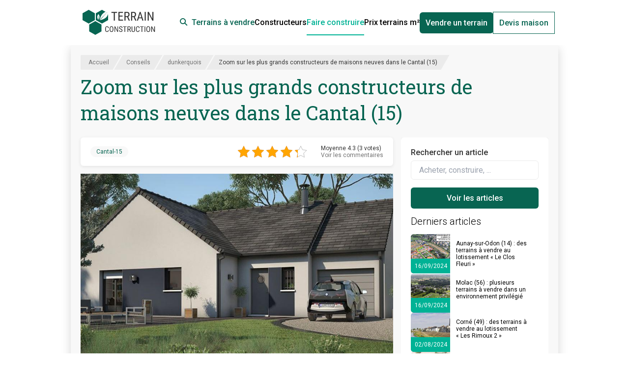

--- FILE ---
content_type: text/html; charset=UTF-8
request_url: https://www.terrain-construction.com/conseils/constructeur-maison/constructeurs-maisons-cantal-15
body_size: 53383
content:
<!DOCTYPE html>
<html lang="fr-FR">
<head><meta charset="UTF-8"><script>if(navigator.userAgent.match(/MSIE|Internet Explorer/i)||navigator.userAgent.match(/Trident\/7\..*?rv:11/i)){var href=document.location.href;if(!href.match(/[?&]nowprocket/)){if(href.indexOf("?")==-1){if(href.indexOf("#")==-1){document.location.href=href+"?nowprocket=1"}else{document.location.href=href.replace("#","?nowprocket=1#")}}else{if(href.indexOf("#")==-1){document.location.href=href+"&nowprocket=1"}else{document.location.href=href.replace("#","&nowprocket=1#")}}}}</script><script>(()=>{class RocketLazyLoadScripts{constructor(){this.v="2.0.4",this.userEvents=["keydown","keyup","mousedown","mouseup","mousemove","mouseover","mouseout","touchmove","touchstart","touchend","touchcancel","wheel","click","dblclick","input"],this.attributeEvents=["onblur","onclick","oncontextmenu","ondblclick","onfocus","onmousedown","onmouseenter","onmouseleave","onmousemove","onmouseout","onmouseover","onmouseup","onmousewheel","onscroll","onsubmit"]}async t(){this.i(),this.o(),/iP(ad|hone)/.test(navigator.userAgent)&&this.h(),this.u(),this.l(this),this.m(),this.k(this),this.p(this),this._(),await Promise.all([this.R(),this.L()]),this.lastBreath=Date.now(),this.S(this),this.P(),this.D(),this.O(),this.M(),await this.C(this.delayedScripts.normal),await this.C(this.delayedScripts.defer),await this.C(this.delayedScripts.async),await this.T(),await this.F(),await this.j(),await this.A(),window.dispatchEvent(new Event("rocket-allScriptsLoaded")),this.everythingLoaded=!0,this.lastTouchEnd&&await new Promise(t=>setTimeout(t,500-Date.now()+this.lastTouchEnd)),this.I(),this.H(),this.U(),this.W()}i(){this.CSPIssue=sessionStorage.getItem("rocketCSPIssue"),document.addEventListener("securitypolicyviolation",t=>{this.CSPIssue||"script-src-elem"!==t.violatedDirective||"data"!==t.blockedURI||(this.CSPIssue=!0,sessionStorage.setItem("rocketCSPIssue",!0))},{isRocket:!0})}o(){window.addEventListener("pageshow",t=>{this.persisted=t.persisted,this.realWindowLoadedFired=!0},{isRocket:!0}),window.addEventListener("pagehide",()=>{this.onFirstUserAction=null},{isRocket:!0})}h(){let t;function e(e){t=e}window.addEventListener("touchstart",e,{isRocket:!0}),window.addEventListener("touchend",function i(o){o.changedTouches[0]&&t.changedTouches[0]&&Math.abs(o.changedTouches[0].pageX-t.changedTouches[0].pageX)<10&&Math.abs(o.changedTouches[0].pageY-t.changedTouches[0].pageY)<10&&o.timeStamp-t.timeStamp<200&&(window.removeEventListener("touchstart",e,{isRocket:!0}),window.removeEventListener("touchend",i,{isRocket:!0}),"INPUT"===o.target.tagName&&"text"===o.target.type||(o.target.dispatchEvent(new TouchEvent("touchend",{target:o.target,bubbles:!0})),o.target.dispatchEvent(new MouseEvent("mouseover",{target:o.target,bubbles:!0})),o.target.dispatchEvent(new PointerEvent("click",{target:o.target,bubbles:!0,cancelable:!0,detail:1,clientX:o.changedTouches[0].clientX,clientY:o.changedTouches[0].clientY})),event.preventDefault()))},{isRocket:!0})}q(t){this.userActionTriggered||("mousemove"!==t.type||this.firstMousemoveIgnored?"keyup"===t.type||"mouseover"===t.type||"mouseout"===t.type||(this.userActionTriggered=!0,this.onFirstUserAction&&this.onFirstUserAction()):this.firstMousemoveIgnored=!0),"click"===t.type&&t.preventDefault(),t.stopPropagation(),t.stopImmediatePropagation(),"touchstart"===this.lastEvent&&"touchend"===t.type&&(this.lastTouchEnd=Date.now()),"click"===t.type&&(this.lastTouchEnd=0),this.lastEvent=t.type,t.composedPath&&t.composedPath()[0].getRootNode()instanceof ShadowRoot&&(t.rocketTarget=t.composedPath()[0]),this.savedUserEvents.push(t)}u(){this.savedUserEvents=[],this.userEventHandler=this.q.bind(this),this.userEvents.forEach(t=>window.addEventListener(t,this.userEventHandler,{passive:!1,isRocket:!0})),document.addEventListener("visibilitychange",this.userEventHandler,{isRocket:!0})}U(){this.userEvents.forEach(t=>window.removeEventListener(t,this.userEventHandler,{passive:!1,isRocket:!0})),document.removeEventListener("visibilitychange",this.userEventHandler,{isRocket:!0}),this.savedUserEvents.forEach(t=>{(t.rocketTarget||t.target).dispatchEvent(new window[t.constructor.name](t.type,t))})}m(){const t="return false",e=Array.from(this.attributeEvents,t=>"data-rocket-"+t),i="["+this.attributeEvents.join("],[")+"]",o="[data-rocket-"+this.attributeEvents.join("],[data-rocket-")+"]",s=(e,i,o)=>{o&&o!==t&&(e.setAttribute("data-rocket-"+i,o),e["rocket"+i]=new Function("event",o),e.setAttribute(i,t))};new MutationObserver(t=>{for(const n of t)"attributes"===n.type&&(n.attributeName.startsWith("data-rocket-")||this.everythingLoaded?n.attributeName.startsWith("data-rocket-")&&this.everythingLoaded&&this.N(n.target,n.attributeName.substring(12)):s(n.target,n.attributeName,n.target.getAttribute(n.attributeName))),"childList"===n.type&&n.addedNodes.forEach(t=>{if(t.nodeType===Node.ELEMENT_NODE)if(this.everythingLoaded)for(const i of[t,...t.querySelectorAll(o)])for(const t of i.getAttributeNames())e.includes(t)&&this.N(i,t.substring(12));else for(const e of[t,...t.querySelectorAll(i)])for(const t of e.getAttributeNames())this.attributeEvents.includes(t)&&s(e,t,e.getAttribute(t))})}).observe(document,{subtree:!0,childList:!0,attributeFilter:[...this.attributeEvents,...e]})}I(){this.attributeEvents.forEach(t=>{document.querySelectorAll("[data-rocket-"+t+"]").forEach(e=>{this.N(e,t)})})}N(t,e){const i=t.getAttribute("data-rocket-"+e);i&&(t.setAttribute(e,i),t.removeAttribute("data-rocket-"+e))}k(t){Object.defineProperty(HTMLElement.prototype,"onclick",{get(){return this.rocketonclick||null},set(e){this.rocketonclick=e,this.setAttribute(t.everythingLoaded?"onclick":"data-rocket-onclick","this.rocketonclick(event)")}})}S(t){function e(e,i){let o=e[i];e[i]=null,Object.defineProperty(e,i,{get:()=>o,set(s){t.everythingLoaded?o=s:e["rocket"+i]=o=s}})}e(document,"onreadystatechange"),e(window,"onload"),e(window,"onpageshow");try{Object.defineProperty(document,"readyState",{get:()=>t.rocketReadyState,set(e){t.rocketReadyState=e},configurable:!0}),document.readyState="loading"}catch(t){console.log("WPRocket DJE readyState conflict, bypassing")}}l(t){this.originalAddEventListener=EventTarget.prototype.addEventListener,this.originalRemoveEventListener=EventTarget.prototype.removeEventListener,this.savedEventListeners=[],EventTarget.prototype.addEventListener=function(e,i,o){o&&o.isRocket||!t.B(e,this)&&!t.userEvents.includes(e)||t.B(e,this)&&!t.userActionTriggered||e.startsWith("rocket-")||t.everythingLoaded?t.originalAddEventListener.call(this,e,i,o):(t.savedEventListeners.push({target:this,remove:!1,type:e,func:i,options:o}),"mouseenter"!==e&&"mouseleave"!==e||t.originalAddEventListener.call(this,e,t.savedUserEvents.push,o))},EventTarget.prototype.removeEventListener=function(e,i,o){o&&o.isRocket||!t.B(e,this)&&!t.userEvents.includes(e)||t.B(e,this)&&!t.userActionTriggered||e.startsWith("rocket-")||t.everythingLoaded?t.originalRemoveEventListener.call(this,e,i,o):t.savedEventListeners.push({target:this,remove:!0,type:e,func:i,options:o})}}J(t,e){this.savedEventListeners=this.savedEventListeners.filter(i=>{let o=i.type,s=i.target||window;return e!==o||t!==s||(this.B(o,s)&&(i.type="rocket-"+o),this.$(i),!1)})}H(){EventTarget.prototype.addEventListener=this.originalAddEventListener,EventTarget.prototype.removeEventListener=this.originalRemoveEventListener,this.savedEventListeners.forEach(t=>this.$(t))}$(t){t.remove?this.originalRemoveEventListener.call(t.target,t.type,t.func,t.options):this.originalAddEventListener.call(t.target,t.type,t.func,t.options)}p(t){let e;function i(e){return t.everythingLoaded?e:e.split(" ").map(t=>"load"===t||t.startsWith("load.")?"rocket-jquery-load":t).join(" ")}function o(o){function s(e){const s=o.fn[e];o.fn[e]=o.fn.init.prototype[e]=function(){return this[0]===window&&t.userActionTriggered&&("string"==typeof arguments[0]||arguments[0]instanceof String?arguments[0]=i(arguments[0]):"object"==typeof arguments[0]&&Object.keys(arguments[0]).forEach(t=>{const e=arguments[0][t];delete arguments[0][t],arguments[0][i(t)]=e})),s.apply(this,arguments),this}}if(o&&o.fn&&!t.allJQueries.includes(o)){const e={DOMContentLoaded:[],"rocket-DOMContentLoaded":[]};for(const t in e)document.addEventListener(t,()=>{e[t].forEach(t=>t())},{isRocket:!0});o.fn.ready=o.fn.init.prototype.ready=function(i){function s(){parseInt(o.fn.jquery)>2?setTimeout(()=>i.bind(document)(o)):i.bind(document)(o)}return"function"==typeof i&&(t.realDomReadyFired?!t.userActionTriggered||t.fauxDomReadyFired?s():e["rocket-DOMContentLoaded"].push(s):e.DOMContentLoaded.push(s)),o([])},s("on"),s("one"),s("off"),t.allJQueries.push(o)}e=o}t.allJQueries=[],o(window.jQuery),Object.defineProperty(window,"jQuery",{get:()=>e,set(t){o(t)}})}P(){const t=new Map;document.write=document.writeln=function(e){const i=document.currentScript,o=document.createRange(),s=i.parentElement;let n=t.get(i);void 0===n&&(n=i.nextSibling,t.set(i,n));const c=document.createDocumentFragment();o.setStart(c,0),c.appendChild(o.createContextualFragment(e)),s.insertBefore(c,n)}}async R(){return new Promise(t=>{this.userActionTriggered?t():this.onFirstUserAction=t})}async L(){return new Promise(t=>{document.addEventListener("DOMContentLoaded",()=>{this.realDomReadyFired=!0,t()},{isRocket:!0})})}async j(){return this.realWindowLoadedFired?Promise.resolve():new Promise(t=>{window.addEventListener("load",t,{isRocket:!0})})}M(){this.pendingScripts=[];this.scriptsMutationObserver=new MutationObserver(t=>{for(const e of t)e.addedNodes.forEach(t=>{"SCRIPT"!==t.tagName||t.noModule||t.isWPRocket||this.pendingScripts.push({script:t,promise:new Promise(e=>{const i=()=>{const i=this.pendingScripts.findIndex(e=>e.script===t);i>=0&&this.pendingScripts.splice(i,1),e()};t.addEventListener("load",i,{isRocket:!0}),t.addEventListener("error",i,{isRocket:!0}),setTimeout(i,1e3)})})})}),this.scriptsMutationObserver.observe(document,{childList:!0,subtree:!0})}async F(){await this.X(),this.pendingScripts.length?(await this.pendingScripts[0].promise,await this.F()):this.scriptsMutationObserver.disconnect()}D(){this.delayedScripts={normal:[],async:[],defer:[]},document.querySelectorAll("script[type$=rocketlazyloadscript]").forEach(t=>{t.hasAttribute("data-rocket-src")?t.hasAttribute("async")&&!1!==t.async?this.delayedScripts.async.push(t):t.hasAttribute("defer")&&!1!==t.defer||"module"===t.getAttribute("data-rocket-type")?this.delayedScripts.defer.push(t):this.delayedScripts.normal.push(t):this.delayedScripts.normal.push(t)})}async _(){await this.L();let t=[];document.querySelectorAll("script[type$=rocketlazyloadscript][data-rocket-src]").forEach(e=>{let i=e.getAttribute("data-rocket-src");if(i&&!i.startsWith("data:")){i.startsWith("//")&&(i=location.protocol+i);try{const o=new URL(i).origin;o!==location.origin&&t.push({src:o,crossOrigin:e.crossOrigin||"module"===e.getAttribute("data-rocket-type")})}catch(t){}}}),t=[...new Map(t.map(t=>[JSON.stringify(t),t])).values()],this.Y(t,"preconnect")}async G(t){if(await this.K(),!0!==t.noModule||!("noModule"in HTMLScriptElement.prototype))return new Promise(e=>{let i;function o(){(i||t).setAttribute("data-rocket-status","executed"),e()}try{if(navigator.userAgent.includes("Firefox/")||""===navigator.vendor||this.CSPIssue)i=document.createElement("script"),[...t.attributes].forEach(t=>{let e=t.nodeName;"type"!==e&&("data-rocket-type"===e&&(e="type"),"data-rocket-src"===e&&(e="src"),i.setAttribute(e,t.nodeValue))}),t.text&&(i.text=t.text),t.nonce&&(i.nonce=t.nonce),i.hasAttribute("src")?(i.addEventListener("load",o,{isRocket:!0}),i.addEventListener("error",()=>{i.setAttribute("data-rocket-status","failed-network"),e()},{isRocket:!0}),setTimeout(()=>{i.isConnected||e()},1)):(i.text=t.text,o()),i.isWPRocket=!0,t.parentNode.replaceChild(i,t);else{const i=t.getAttribute("data-rocket-type"),s=t.getAttribute("data-rocket-src");i?(t.type=i,t.removeAttribute("data-rocket-type")):t.removeAttribute("type"),t.addEventListener("load",o,{isRocket:!0}),t.addEventListener("error",i=>{this.CSPIssue&&i.target.src.startsWith("data:")?(console.log("WPRocket: CSP fallback activated"),t.removeAttribute("src"),this.G(t).then(e)):(t.setAttribute("data-rocket-status","failed-network"),e())},{isRocket:!0}),s?(t.fetchPriority="high",t.removeAttribute("data-rocket-src"),t.src=s):t.src="data:text/javascript;base64,"+window.btoa(unescape(encodeURIComponent(t.text)))}}catch(i){t.setAttribute("data-rocket-status","failed-transform"),e()}});t.setAttribute("data-rocket-status","skipped")}async C(t){const e=t.shift();return e?(e.isConnected&&await this.G(e),this.C(t)):Promise.resolve()}O(){this.Y([...this.delayedScripts.normal,...this.delayedScripts.defer,...this.delayedScripts.async],"preload")}Y(t,e){this.trash=this.trash||[];let i=!0;var o=document.createDocumentFragment();t.forEach(t=>{const s=t.getAttribute&&t.getAttribute("data-rocket-src")||t.src;if(s&&!s.startsWith("data:")){const n=document.createElement("link");n.href=s,n.rel=e,"preconnect"!==e&&(n.as="script",n.fetchPriority=i?"high":"low"),t.getAttribute&&"module"===t.getAttribute("data-rocket-type")&&(n.crossOrigin=!0),t.crossOrigin&&(n.crossOrigin=t.crossOrigin),t.integrity&&(n.integrity=t.integrity),t.nonce&&(n.nonce=t.nonce),o.appendChild(n),this.trash.push(n),i=!1}}),document.head.appendChild(o)}W(){this.trash.forEach(t=>t.remove())}async T(){try{document.readyState="interactive"}catch(t){}this.fauxDomReadyFired=!0;try{await this.K(),this.J(document,"readystatechange"),document.dispatchEvent(new Event("rocket-readystatechange")),await this.K(),document.rocketonreadystatechange&&document.rocketonreadystatechange(),await this.K(),this.J(document,"DOMContentLoaded"),document.dispatchEvent(new Event("rocket-DOMContentLoaded")),await this.K(),this.J(window,"DOMContentLoaded"),window.dispatchEvent(new Event("rocket-DOMContentLoaded"))}catch(t){console.error(t)}}async A(){try{document.readyState="complete"}catch(t){}try{await this.K(),this.J(document,"readystatechange"),document.dispatchEvent(new Event("rocket-readystatechange")),await this.K(),document.rocketonreadystatechange&&document.rocketonreadystatechange(),await this.K(),this.J(window,"load"),window.dispatchEvent(new Event("rocket-load")),await this.K(),window.rocketonload&&window.rocketonload(),await this.K(),this.allJQueries.forEach(t=>t(window).trigger("rocket-jquery-load")),await this.K(),this.J(window,"pageshow");const t=new Event("rocket-pageshow");t.persisted=this.persisted,window.dispatchEvent(t),await this.K(),window.rocketonpageshow&&window.rocketonpageshow({persisted:this.persisted})}catch(t){console.error(t)}}async K(){Date.now()-this.lastBreath>45&&(await this.X(),this.lastBreath=Date.now())}async X(){return document.hidden?new Promise(t=>setTimeout(t)):new Promise(t=>requestAnimationFrame(t))}B(t,e){return e===document&&"readystatechange"===t||(e===document&&"DOMContentLoaded"===t||(e===window&&"DOMContentLoaded"===t||(e===window&&"load"===t||e===window&&"pageshow"===t)))}static run(){(new RocketLazyLoadScripts).t()}}RocketLazyLoadScripts.run()})();</script>
 
 <meta name="viewport" content="width=device-width, initial-scale=1">
  <script type="rocketlazyloadscript">
 const autoLoadDuration = 5; //In Seconds
 const eventList = ["keydown", "mousemove", "wheel", "touchmove", "touchstart", "touchend"];

 const autoLoadTimeout = setTimeout(runScripts, autoLoadDuration * 1000);

 eventList.forEach(function (event) {
 window.addEventListener(event, triggerScripts, {passive: true})
 });

 function triggerScripts() {
 runScripts();
 clearTimeout(autoLoadTimeout);
 eventList.forEach(function (event) {
 window.removeEventListener(event, triggerScripts, {passive: true});
 });
 }

 function runScripts() {
 document.querySelectorAll("script[delay]").forEach(function (scriptTag) {
 scriptTag.setAttribute("src", scriptTag.getAttribute("delay"));
 });
 }
</script>
 <script type="rocketlazyloadscript" async delay="https://pagead2.googlesyndication.com/tag/js/gpt.js"></script>

<script type="rocketlazyloadscript" data-rocket-type="text/javascript">
 var __spreadArray = (this && this.__spreadArray) || function (to, from, pack) {
 if (pack || arguments.length === 2) for (var i = 0, l = from.length, ar; i < l; i++) {
 if (ar || !(i in from)) {
 if (!ar) ar = Array.prototype.slice.call(from, 0, i);
 ar[i] = from[i];
 }
 }
 return to.concat(ar || Array.prototype.slice.call(from));
 };
 var AdManager = /** @class */ (function () {
 function AdManager() {
 }

 AdManager.prototype.init = function () {
 var googletagReadyEvent = new Event("googletagReady");
 window.addEventListener('googletagReady', function (_) {
 AdManager.ready = true;
 console.debug('GTAG - READY');
 AdManager.runQueue();
 });
 // @ts-ignore
 window.googletag = window.googletag || {cmd: []};
 // @ts-ignore
 var googletag = window.googletag;
 googletag.cmd.push(function () {
 googletag.pubads().disableInitialLoad();
 googletag.pubads().enableAsyncRendering();
 googletag.pubads().enableSingleRequest();
 // googletag.pubads().collapseEmptyDivs();
 googletag.pubads().enableVideoAds();
 googletag.pubads().setCentering(true);
 googletag.enableServices();
 window.dispatchEvent(googletagReadyEvent);
 });
 };
 AdManager.prototype.enable = function (consent) {
 if (consent === void 0) {
 consent = false;
 }
 if (AdManager.enabled)
 return;
 // console.debug("GTAG - ENABLE consent:".concat(consent ? 'true' : 'false'));
 // AdManager.queue = __spreadArray([function (googletag) {
 //     googletag.pubads().setPrivacySettings({
 //         childDirectedTreatment: false,
 //         limitedAds: !consent,
 //         nonPersonalizedAds: !consent,
 //         restrictDataProcessing: !consent,
 //         underAgeOfConsent: false,
 //     });
 //     console.debug("GTAG - CONSENT APPLIED");
 // }], AdManager.queue, true);
 AdManager.enabled = true;
 AdManager.runQueue();
 };
 AdManager.prototype.defineTargeting = function (variables) {
 this.try(function (googletag) {
 Object.entries(variables).forEach(function (_a) {
 var key = _a[0], value = _a[1];
 googletag.pubads().setTargeting(key, value);
 console.debug("GTAG - TARGETING DEFINED ".concat(key, ":").concat(value));
 });
 });
 };
 AdManager.prototype.clearTargeting = function () {
 this.try(function (googletag) {
 googletag.pubads().clearTargeting();
 console.debug("GTAG - TARGETING CLEARED");
 });
 };
 AdManager.prototype.defineSlot = function (name, sizes, id, sizeMapping) {
 if (sizeMapping === void 0) {
 sizeMapping = [];
 }
 console.debug("GTAG - DEFINE SLOT:".concat(id));
 var index = AdManager.slots.push({instance: null, name: name, sizes: sizes, id: id}) - 1;
 this.try(function (googletag) {
 var slot = googletag.defineSlot(name, sizes, id);
 if (sizeMapping && sizeMapping.length > 0) {
 var sizeMapping1 = googletag.sizeMapping();
 for (var _i = 0, sizeMapping_1 = sizeMapping; _i < sizeMapping_1.length; _i++) {
 var _a = sizeMapping_1[_i], viewport = _a[0], sizes_1 = _a[1];
 sizeMapping1 = sizeMapping1.addSize(viewport, sizes_1);
 }
 slot = slot.defineSizeMapping(sizeMapping1.build());
 console.debug("GTAG - SLOT SIZED ".concat(id));
 }
 AdManager.slots[index].instance = slot.addService(googletag.pubads());
 googletag.display(id);
 googletag.pubads().refresh([AdManager.slots[index].instance]);
 console.debug("GTAG - SLOT MOUNTED ".concat(id));
 });
 return id;
 };
 AdManager.prototype.destroySlot = function (id) {
 console.debug("GTAG - DESTROY SLOT:".concat(id));
 this.try(function (googletag) {
 var slot = AdManager.slots.find(function (i) {
 return i.id === id;
 });
 googletag.destroySlots([slot.instance]);
 AdManager.slots = AdManager.slots.filter(function (i) {
 return i.id !== id;
 });
 console.debug("GTAG - SLOT DESTROYED ".concat(id));
 });
 };
 AdManager.prototype.try = function (callback) {
 if (AdManager.ready && AdManager.enabled) { // @ts-ignore
 window.googletag.cmd.push(function () {
 return callback(window.googletag);
 });
 } else
 AdManager.queue.push(function (i) {
 return callback(i);
 });
 };
 AdManager.runQueue = function () {
 if (!AdManager.ready || !AdManager.enabled || AdManager.queue.length === 0)
 return;
 console.debug('GTAG - PLAY QUEUE');
 // @ts-ignore
 window.googletag.cmd.push(function () {
 // @ts-ignore
 AdManager.queue.forEach(function (callback) {
 return callback(window.googletag);
 });
 console.debug('GTAG - QUEUE DISPATCHED');
 });
 };
 AdManager.ready = false;
 AdManager.enabled = false;
 AdManager.slots = [];
 AdManager.queue = [];
 return AdManager;
 }());


 window.adManager = new AdManager();
</script>

<script type="rocketlazyloadscript" data-rocket-type="text/javascript">
 window.googletag = window.googletag || {cmd: []};
 window.addEventListener('load', () => {
 window.adManager.init();
 window.adManager.enable(true);
 })
</script>

 <meta name="robots" content="index, follow, max-image-preview:large, max-snippet:-1, max-video-preview:-1">
<!-- Google tag (gtag.js) consent mode dataLayer added by Site Kit -->
<script type="rocketlazyloadscript" data-rocket-type="text/javascript" id="google_gtagjs-js-consent-mode-data-layer">
/* <![CDATA[ */
window.dataLayer = window.dataLayer || [];function gtag(){dataLayer.push(arguments);}
gtag('consent', 'default', {"ad_personalization":"denied","ad_storage":"denied","ad_user_data":"denied","analytics_storage":"denied","functionality_storage":"denied","security_storage":"denied","personalization_storage":"denied","region":["AT","BE","BG","CH","CY","CZ","DE","DK","EE","ES","FI","FR","GB","GR","HR","HU","IE","IS","IT","LI","LT","LU","LV","MT","NL","NO","PL","PT","RO","SE","SI","SK"],"wait_for_update":500});
window._googlesitekitConsentCategoryMap = {"statistics":["analytics_storage"],"marketing":["ad_storage","ad_user_data","ad_personalization"],"functional":["functionality_storage","security_storage"],"preferences":["personalization_storage"]};
window._googlesitekitConsents = {"ad_personalization":"denied","ad_storage":"denied","ad_user_data":"denied","analytics_storage":"denied","functionality_storage":"denied","security_storage":"denied","personalization_storage":"denied","region":["AT","BE","BG","CH","CY","CZ","DE","DK","EE","ES","FI","FR","GB","GR","HR","HU","IE","IS","IT","LI","LT","LU","LV","MT","NL","NO","PL","PT","RO","SE","SI","SK"],"wait_for_update":500};
/* ]]> */
</script>
<!-- End Google tag (gtag.js) consent mode dataLayer added by Site Kit -->

	<!-- This site is optimized with the Yoast SEO Premium plugin v26.6 (Yoast SEO v26.6) - https://yoast.com/wordpress/plugins/seo/ -->
	<title>Les Constructeurs de Maisons Neuves dans le Cantal (15)</title>
	<meta name="description" content="D&eacute;couvrez les plus grands constructeurs de maisons individuelles dans le Cantal (15). Consultez toutes leurs offres et leurs r&eacute;alisations !">
	<link rel="canonical" href="https://www.terrain-construction.com/conseils/constructeur-maison/constructeurs-maisons-cantal-15">
	<meta property="og:locale" content="fr_FR">
	<meta property="og:type" content="article">
	<meta property="og:title" content="Les Constructeurs de Maisons Neuves dans le Cantal (15)">
	<meta property="og:description" content="D&eacute;couvrez les plus grands constructeurs de maisons individuelles dans le Cantal (15). Consultez toutes leurs offres et leurs r&eacute;alisations !">
	<meta property="og:url" content="https://www.terrain-construction.com/conseils/constructeur-maison/constructeurs-maisons-cantal-15">
	<meta property="og:site_name" content="Terrain-Construction.com">
	<meta property="article:publisher" content="https://facebook.com/Terrainconstruc">
	<meta property="article:published_time" content="2021-10-22T09:47:24+00:00">
	<meta property="article:modified_time" content="2022-12-27T10:04:25+00:00">
	<meta property="og:image" content="https://www.terrain-construction.com/conseils/wp-content/uploads/2021/10/construire-une-maison-pas-cher-dans-le-cantal-15.jpg">
	<meta property="og:image:width" content="870">
	<meta property="og:image:height" content="535">
	<meta property="og:image:type" content="image/jpeg">
	<meta name="author" content="Anna">
	<meta name="twitter:card" content="summary_large_image">
	<meta name="twitter:creator" content="@TerrainConstruc">
	<meta name="twitter:site" content="@TerrainConstruc">
	<meta name="twitter:label1" content="&Eacute;crit par">
	<meta name="twitter:data1" content="Anna">
	<meta name="twitter:label2" content="Dur&eacute;e de lecture estim&eacute;e">
	<meta name="twitter:data2" content="5 minutes">
	<script type="application/ld+json" class="yoast-schema-graph">{"@context":"https://schema.org","@graph":[{"@type":"Article","@id":"https://www.terrain-construction.com/conseils/constructeur-maison/constructeurs-maisons-cantal-15#article","isPartOf":{"@id":"https://www.terrain-construction.com/conseils/constructeur-maison/constructeurs-maisons-cantal-15"},"author":{"name":"Anna","@id":"https://www.terrain-construction.com/conseils/#/schema/person/16d82605db694770644f6a730afed0ad"},"headline":"Zoom sur les plus grands constructeurs de maisons neuves dans le Cantal (15)","datePublished":"2021-10-22T09:47:24+00:00","dateModified":"2022-12-27T10:04:25+00:00","mainEntityOfPage":{"@id":"https://www.terrain-construction.com/conseils/constructeur-maison/constructeurs-maisons-cantal-15"},"wordCount":923,"commentCount":0,"publisher":{"@id":"https://www.terrain-construction.com/conseils/#organization"},"image":{"@id":"https://www.terrain-construction.com/conseils/constructeur-maison/constructeurs-maisons-cantal-15#primaryimage"},"thumbnailUrl":"https://www.terrain-construction.com/conseils/wp-content/uploads/2021/10/construire-une-maison-pas-cher-dans-le-cantal-15.jpg","keywords":["Cantal-15"],"articleSection":["Constructeurs"],"inLanguage":"fr-FR","potentialAction":[{"@type":"CommentAction","name":"Comment","target":["https://www.terrain-construction.com/conseils/constructeur-maison/constructeurs-maisons-cantal-15#respond"]}]},{"@type":"WebPage","@id":"https://www.terrain-construction.com/conseils/constructeur-maison/constructeurs-maisons-cantal-15","url":"https://www.terrain-construction.com/conseils/constructeur-maison/constructeurs-maisons-cantal-15","name":"Les Constructeurs de Maisons Neuves dans le Cantal (15)","isPartOf":{"@id":"https://www.terrain-construction.com/conseils/#website"},"primaryImageOfPage":{"@id":"https://www.terrain-construction.com/conseils/constructeur-maison/constructeurs-maisons-cantal-15#primaryimage"},"image":{"@id":"https://www.terrain-construction.com/conseils/constructeur-maison/constructeurs-maisons-cantal-15#primaryimage"},"thumbnailUrl":"https://www.terrain-construction.com/conseils/wp-content/uploads/2021/10/construire-une-maison-pas-cher-dans-le-cantal-15.jpg","datePublished":"2021-10-22T09:47:24+00:00","dateModified":"2022-12-27T10:04:25+00:00","description":"D&eacute;couvrez les plus grands constructeurs de maisons individuelles dans le Cantal (15). Consultez toutes leurs offres et leurs r&eacute;alisations !","breadcrumb":{"@id":"https://www.terrain-construction.com/conseils/constructeur-maison/constructeurs-maisons-cantal-15#breadcrumb"},"inLanguage":"fr-FR","potentialAction":[{"@type":"ReadAction","target":["https://www.terrain-construction.com/conseils/constructeur-maison/constructeurs-maisons-cantal-15"]}]},{"@type":"ImageObject","inLanguage":"fr-FR","@id":"https://www.terrain-construction.com/conseils/constructeur-maison/constructeurs-maisons-cantal-15#primaryimage","url":"https://www.terrain-construction.com/conseils/wp-content/uploads/2021/10/construire-une-maison-pas-cher-dans-le-cantal-15.jpg","contentUrl":"https://www.terrain-construction.com/conseils/wp-content/uploads/2021/10/construire-une-maison-pas-cher-dans-le-cantal-15.jpg","width":870,"height":535,"caption":"Maisons Partout - Maison avec combles am&eacute;nag&eacute;s"},{"@type":"WebSite","@id":"https://www.terrain-construction.com/conseils/#website","url":"https://www.terrain-construction.com/conseils/","name":"Terrain-Construction.com","description":"Les meilleurs terrains, plans et constructeurs de maisons de votre r&eacute;gion !","publisher":{"@id":"https://www.terrain-construction.com/conseils/#organization"},"alternateName":"Terrain-Construction","potentialAction":[{"@type":"SearchAction","target":{"@type":"EntryPoint","urlTemplate":"https://www.terrain-construction.com/conseils/?s={search_term_string}"},"query-input":{"@type":"PropertyValueSpecification","valueRequired":true,"valueName":"search_term_string"}}],"inLanguage":"fr-FR"},{"@type":"Organization","@id":"https://www.terrain-construction.com/conseils/#organization","name":"Terrain-Construction","url":"https://www.terrain-construction.com/conseils/","logo":{"@type":"ImageObject","inLanguage":"fr-FR","@id":"https://www.terrain-construction.com/conseils/#/schema/logo/image/","url":"https://www.terrain-construction.com/conseils/wp-content/uploads/2023/12/logo-terrain-construction-1.png","contentUrl":"https://www.terrain-construction.com/conseils/wp-content/uploads/2023/12/logo-terrain-construction-1.png","width":1154,"height":200,"caption":"Terrain-Construction"},"image":{"@id":"https://www.terrain-construction.com/conseils/#/schema/logo/image/"},"sameAs":["https://facebook.com/Terrainconstruc","https://x.com/TerrainConstruc","https://www.pinterest.fr/terrainconstruc/"]},{"@type":"Person","@id":"https://www.terrain-construction.com/conseils/#/schema/person/16d82605db694770644f6a730afed0ad","name":"Anna","image":{"@type":"ImageObject","inLanguage":"fr-FR","@id":"https://www.terrain-construction.com/conseils/#/schema/person/image/","url":"https://secure.gravatar.com/avatar/97a6594b963a1083033e0377d3282146932874af426cfbb94b136e67991a5638?s=96&d=mm&r=g","contentUrl":"https://secure.gravatar.com/avatar/97a6594b963a1083033e0377d3282146932874af426cfbb94b136e67991a5638?s=96&d=mm&r=g","caption":"Anna"}}]}</script>
	<!-- / Yoast SEO Premium plugin. -->


<link rel="dns-prefetch" href="//www.terrain-construction.com">
<link rel="dns-prefetch" href="//www.googletagmanager.com">
<link rel="dns-prefetch" href="//pagead2.googlesyndication.com">

<link rel="alternate" type="application/rss+xml" title="Terrain-Construction.com &raquo; Zoom sur les plus grands constructeurs de maisons neuves dans le Cantal (15) Flux des commentaires" href="https://www.terrain-construction.com/conseils/constructeur-maison/constructeurs-maisons-cantal-15/feed">
<link rel="alternate" title="oEmbed (JSON)" type="application/json+oembed" href="https://www.terrain-construction.com/conseils/wp-json/oembed/1.0/embed?url=https%3A%2F%2Fwww.terrain-construction.com%2Fconseils%2Fconstructeur-maison%2Fconstructeurs-maisons-cantal-15">
<link rel="alternate" title="oEmbed (XML)" type="text/xml+oembed" href="https://www.terrain-construction.com/conseils/wp-json/oembed/1.0/embed?url=https%3A%2F%2Fwww.terrain-construction.com%2Fconseils%2Fconstructeur-maison%2Fconstructeurs-maisons-cantal-15&amp;format=xml">
<style id="wp-img-auto-sizes-contain-inline-css" type="text/css">
img:is([sizes=auto i],[sizes^="auto," i]){contain-intrinsic-size:3000px 1500px}
/*# sourceURL=wp-img-auto-sizes-contain-inline-css */
</style>
<style id="wp-block-paragraph-inline-css" type="text/css">
.is-small-text{font-size:.875em}.is-regular-text{font-size:1em}.is-large-text{font-size:2.25em}.is-larger-text{font-size:3em}.has-drop-cap:not(:focus):first-letter{float:left;font-size:8.4em;font-style:normal;font-weight:100;line-height:.68;margin:.05em .1em 0 0;text-transform:uppercase}body.rtl .has-drop-cap:not(:focus):first-letter{float:none;margin-left:.1em}p.has-drop-cap.has-background{overflow:hidden}:root :where(p.has-background){padding:1.25em 2.375em}:where(p.has-text-color:not(.has-link-color)) a{color:inherit}p.has-text-align-left[style*="writing-mode:vertical-lr"],p.has-text-align-right[style*="writing-mode:vertical-rl"]{rotate:180deg}
/*# sourceURL=https://www.terrain-construction.com/conseils/wp-includes/blocks/paragraph/style.min.css */
</style>
<style id="wp-block-heading-inline-css" type="text/css">
h1:where(.wp-block-heading).has-background,h2:where(.wp-block-heading).has-background,h3:where(.wp-block-heading).has-background,h4:where(.wp-block-heading).has-background,h5:where(.wp-block-heading).has-background,h6:where(.wp-block-heading).has-background{padding:1.25em 2.375em}h1.has-text-align-left[style*=writing-mode]:where([style*=vertical-lr]),h1.has-text-align-right[style*=writing-mode]:where([style*=vertical-rl]),h2.has-text-align-left[style*=writing-mode]:where([style*=vertical-lr]),h2.has-text-align-right[style*=writing-mode]:where([style*=vertical-rl]),h3.has-text-align-left[style*=writing-mode]:where([style*=vertical-lr]),h3.has-text-align-right[style*=writing-mode]:where([style*=vertical-rl]),h4.has-text-align-left[style*=writing-mode]:where([style*=vertical-lr]),h4.has-text-align-right[style*=writing-mode]:where([style*=vertical-rl]),h5.has-text-align-left[style*=writing-mode]:where([style*=vertical-lr]),h5.has-text-align-right[style*=writing-mode]:where([style*=vertical-rl]),h6.has-text-align-left[style*=writing-mode]:where([style*=vertical-lr]),h6.has-text-align-right[style*=writing-mode]:where([style*=vertical-rl]){rotate:180deg}
/*# sourceURL=https://www.terrain-construction.com/conseils/wp-includes/blocks/heading/style.min.css */
</style>
<style id="wp-block-image-inline-css" type="text/css">
.wp-block-image>a,.wp-block-image>figure>a{display:inline-block}.wp-block-image img{box-sizing:border-box;height:auto;max-width:100%;vertical-align:bottom}@media not (prefers-reduced-motion){.wp-block-image img.hide{visibility:hidden}.wp-block-image img.show{animation:show-content-image .4s}}.wp-block-image[style*=border-radius] img,.wp-block-image[style*=border-radius]>a{border-radius:inherit}.wp-block-image.has-custom-border img{box-sizing:border-box}.wp-block-image.aligncenter{text-align:center}.wp-block-image.alignfull>a,.wp-block-image.alignwide>a{width:100%}.wp-block-image.alignfull img,.wp-block-image.alignwide img{height:auto;width:100%}.wp-block-image .aligncenter,.wp-block-image .alignleft,.wp-block-image .alignright,.wp-block-image.aligncenter,.wp-block-image.alignleft,.wp-block-image.alignright{display:table}.wp-block-image .aligncenter>figcaption,.wp-block-image .alignleft>figcaption,.wp-block-image .alignright>figcaption,.wp-block-image.aligncenter>figcaption,.wp-block-image.alignleft>figcaption,.wp-block-image.alignright>figcaption{caption-side:bottom;display:table-caption}.wp-block-image .alignleft{float:left;margin:.5em 1em .5em 0}.wp-block-image .alignright{float:right;margin:.5em 0 .5em 1em}.wp-block-image .aligncenter{margin-left:auto;margin-right:auto}.wp-block-image :where(figcaption){margin-bottom:1em;margin-top:.5em}.wp-block-image.is-style-circle-mask img{border-radius:9999px}@supports ((-webkit-mask-image:none) or (mask-image:none)) or (-webkit-mask-image:none){.wp-block-image.is-style-circle-mask img{border-radius:0;-webkit-mask-image:url('data:image/svg+xml;utf8,<svg viewBox="0 0 100 100" xmlns="http://www.w3.org/2000/svg"><circle cx="50" cy="50" r="50"/>');mask-image:url('data:image/svg+xml;utf8,<svg viewBox="0 0 100 100" xmlns="http://www.w3.org/2000/svg"><circle cx="50" cy="50" r="50"/>');mask-mode:alpha;-webkit-mask-position:center;mask-position:center;-webkit-mask-repeat:no-repeat;mask-repeat:no-repeat;-webkit-mask-size:contain;mask-size:contain}}:root :where(.wp-block-image.is-style-rounded img,.wp-block-image .is-style-rounded img){border-radius:9999px}.wp-block-image figure{margin:0}.wp-lightbox-container{display:flex;flex-direction:column;position:relative}.wp-lightbox-container img{cursor:zoom-in}.wp-lightbox-container img:hover+button{opacity:1}.wp-lightbox-container button{align-items:center;backdrop-filter:blur(16px) saturate(180%);background-color:#5a5a5a40;border:none;border-radius:4px;cursor:zoom-in;display:flex;height:20px;justify-content:center;opacity:0;padding:0;position:absolute;right:16px;text-align:center;top:16px;width:20px;z-index:100}@media not (prefers-reduced-motion){.wp-lightbox-container button{transition:opacity .2s ease}}.wp-lightbox-container button:focus-visible{outline:3px auto #5a5a5a40;outline:3px auto -webkit-focus-ring-color;outline-offset:3px}.wp-lightbox-container button:hover{cursor:pointer;opacity:1}.wp-lightbox-container button:focus{opacity:1}.wp-lightbox-container button:focus,.wp-lightbox-container button:hover,.wp-lightbox-container button:not(:hover):not(:active):not(.has-background){background-color:#5a5a5a40;border:none}.wp-lightbox-overlay{box-sizing:border-box;cursor:zoom-out;height:100vh;left:0;overflow:hidden;position:fixed;top:0;visibility:hidden;width:100%;z-index:100000}.wp-lightbox-overlay .close-button{align-items:center;cursor:pointer;display:flex;justify-content:center;min-height:40px;min-width:40px;padding:0;position:absolute;right:calc(env(safe-area-inset-right) + 16px);top:calc(env(safe-area-inset-top) + 16px);z-index:5000000}.wp-lightbox-overlay .close-button:focus,.wp-lightbox-overlay .close-button:hover,.wp-lightbox-overlay .close-button:not(:hover):not(:active):not(.has-background){background:none;border:none}.wp-lightbox-overlay .lightbox-image-container{height:var(--wp--lightbox-container-height);left:50%;overflow:hidden;position:absolute;top:50%;transform:translate(-50%,-50%);transform-origin:top left;width:var(--wp--lightbox-container-width);z-index:9999999999}.wp-lightbox-overlay .wp-block-image{align-items:center;box-sizing:border-box;display:flex;height:100%;justify-content:center;margin:0;position:relative;transform-origin:0 0;width:100%;z-index:3000000}.wp-lightbox-overlay .wp-block-image img{height:var(--wp--lightbox-image-height);min-height:var(--wp--lightbox-image-height);min-width:var(--wp--lightbox-image-width);width:var(--wp--lightbox-image-width)}.wp-lightbox-overlay .wp-block-image figcaption{display:none}.wp-lightbox-overlay button{background:none;border:none}.wp-lightbox-overlay .scrim{background-color:#fff;height:100%;opacity:.9;position:absolute;width:100%;z-index:2000000}.wp-lightbox-overlay.active{visibility:visible}@media not (prefers-reduced-motion){.wp-lightbox-overlay.active{animation:turn-on-visibility .25s both}.wp-lightbox-overlay.active img{animation:turn-on-visibility .35s both}.wp-lightbox-overlay.show-closing-animation:not(.active){animation:turn-off-visibility .35s both}.wp-lightbox-overlay.show-closing-animation:not(.active) img{animation:turn-off-visibility .25s both}.wp-lightbox-overlay.zoom.active{animation:none;opacity:1;visibility:visible}.wp-lightbox-overlay.zoom.active .lightbox-image-container{animation:lightbox-zoom-in .4s}.wp-lightbox-overlay.zoom.active .lightbox-image-container img{animation:none}.wp-lightbox-overlay.zoom.active .scrim{animation:turn-on-visibility .4s forwards}.wp-lightbox-overlay.zoom.show-closing-animation:not(.active){animation:none}.wp-lightbox-overlay.zoom.show-closing-animation:not(.active) .lightbox-image-container{animation:lightbox-zoom-out .4s}.wp-lightbox-overlay.zoom.show-closing-animation:not(.active) .lightbox-image-container img{animation:none}.wp-lightbox-overlay.zoom.show-closing-animation:not(.active) .scrim{animation:turn-off-visibility .4s forwards}}@keyframes show-content-image{0%{visibility:hidden}99%{visibility:hidden}to{visibility:visible}}@keyframes turn-on-visibility{0%{opacity:0}to{opacity:1}}@keyframes turn-off-visibility{0%{opacity:1;visibility:visible}99%{opacity:0;visibility:visible}to{opacity:0;visibility:hidden}}@keyframes lightbox-zoom-in{0%{transform:translate(calc((-100vw + var(--wp--lightbox-scrollbar-width))/2 + var(--wp--lightbox-initial-left-position)),calc(-50vh + var(--wp--lightbox-initial-top-position))) scale(var(--wp--lightbox-scale))}to{transform:translate(-50%,-50%) scale(1)}}@keyframes lightbox-zoom-out{0%{transform:translate(-50%,-50%) scale(1);visibility:visible}99%{visibility:visible}to{transform:translate(calc((-100vw + var(--wp--lightbox-scrollbar-width))/2 + var(--wp--lightbox-initial-left-position)),calc(-50vh + var(--wp--lightbox-initial-top-position))) scale(var(--wp--lightbox-scale));visibility:hidden}}
/*# sourceURL=https://www.terrain-construction.com/conseils/wp-includes/blocks/image/style.min.css */
</style>
<style id="wp-emoji-styles-inline-css" type="text/css">

	img.wp-smiley, img.emoji {
		display: inline !important;
		border: none !important;
		box-shadow: none !important;
		height: 1em !important;
		width: 1em !important;
		margin: 0 0.07em !important;
		vertical-align: -0.1em !important;
		background: none !important;
		padding: 0 !important;
	}
/*# sourceURL=wp-emoji-styles-inline-css */
</style>
<style id="wp-block-library-inline-css" type="text/css">
:root{--wp-block-synced-color:#7a00df;--wp-block-synced-color--rgb:122,0,223;--wp-bound-block-color:var(--wp-block-synced-color);--wp-editor-canvas-background:#ddd;--wp-admin-theme-color:#007cba;--wp-admin-theme-color--rgb:0,124,186;--wp-admin-theme-color-darker-10:#006ba1;--wp-admin-theme-color-darker-10--rgb:0,107,160.5;--wp-admin-theme-color-darker-20:#005a87;--wp-admin-theme-color-darker-20--rgb:0,90,135;--wp-admin-border-width-focus:2px}@media (min-resolution:192dpi){:root{--wp-admin-border-width-focus:1.5px}}.wp-element-button{cursor:pointer}:root .has-very-light-gray-background-color{background-color:#eee}:root .has-very-dark-gray-background-color{background-color:#313131}:root .has-very-light-gray-color{color:#eee}:root .has-very-dark-gray-color{color:#313131}:root .has-vivid-green-cyan-to-vivid-cyan-blue-gradient-background{background:linear-gradient(135deg,#00d084,#0693e3)}:root .has-purple-crush-gradient-background{background:linear-gradient(135deg,#34e2e4,#4721fb 50%,#ab1dfe)}:root .has-hazy-dawn-gradient-background{background:linear-gradient(135deg,#faaca8,#dad0ec)}:root .has-subdued-olive-gradient-background{background:linear-gradient(135deg,#fafae1,#67a671)}:root .has-atomic-cream-gradient-background{background:linear-gradient(135deg,#fdd79a,#004a59)}:root .has-nightshade-gradient-background{background:linear-gradient(135deg,#330968,#31cdcf)}:root .has-midnight-gradient-background{background:linear-gradient(135deg,#020381,#2874fc)}:root{--wp--preset--font-size--normal:16px;--wp--preset--font-size--huge:42px}.has-regular-font-size{font-size:1em}.has-larger-font-size{font-size:2.625em}.has-normal-font-size{font-size:var(--wp--preset--font-size--normal)}.has-huge-font-size{font-size:var(--wp--preset--font-size--huge)}.has-text-align-center{text-align:center}.has-text-align-left{text-align:left}.has-text-align-right{text-align:right}.has-fit-text{white-space:nowrap!important}#end-resizable-editor-section{display:none}.aligncenter{clear:both}.items-justified-left{justify-content:flex-start}.items-justified-center{justify-content:center}.items-justified-right{justify-content:flex-end}.items-justified-space-between{justify-content:space-between}.screen-reader-text{border:0;clip-path:inset(50%);height:1px;margin:-1px;overflow:hidden;padding:0;position:absolute;width:1px;word-wrap:normal!important}.screen-reader-text:focus{background-color:#ddd;clip-path:none;color:#444;display:block;font-size:1em;height:auto;left:5px;line-height:normal;padding:15px 23px 14px;text-decoration:none;top:5px;width:auto;z-index:100000}html :where(.has-border-color){border-style:solid}html :where([style*=border-top-color]){border-top-style:solid}html :where([style*=border-right-color]){border-right-style:solid}html :where([style*=border-bottom-color]){border-bottom-style:solid}html :where([style*=border-left-color]){border-left-style:solid}html :where([style*=border-width]){border-style:solid}html :where([style*=border-top-width]){border-top-style:solid}html :where([style*=border-right-width]){border-right-style:solid}html :where([style*=border-bottom-width]){border-bottom-style:solid}html :where([style*=border-left-width]){border-left-style:solid}html :where(img[class*=wp-image-]){height:auto;max-width:100%}:where(figure){margin:0 0 1em}html :where(.is-position-sticky){--wp-admin--admin-bar--position-offset:var(--wp-admin--admin-bar--height,0px)}@media screen and (max-width:600px){html :where(.is-position-sticky){--wp-admin--admin-bar--position-offset:0px}}

/*# sourceURL=wp-block-library-inline-css */
</style><style id="global-styles-inline-css" type="text/css">
:root{--wp--preset--aspect-ratio--square: 1;--wp--preset--aspect-ratio--4-3: 4/3;--wp--preset--aspect-ratio--3-4: 3/4;--wp--preset--aspect-ratio--3-2: 3/2;--wp--preset--aspect-ratio--2-3: 2/3;--wp--preset--aspect-ratio--16-9: 16/9;--wp--preset--aspect-ratio--9-16: 9/16;--wp--preset--color--black: var(--lalliance-colors-black, #333333);--wp--preset--color--cyan-bluish-gray: #abb8c3;--wp--preset--color--white: #ffffff;--wp--preset--color--pale-pink: #f78da7;--wp--preset--color--vivid-red: #cf2e2e;--wp--preset--color--luminous-vivid-orange: #ff6900;--wp--preset--color--luminous-vivid-amber: #fcb900;--wp--preset--color--light-green-cyan: #7bdcb5;--wp--preset--color--vivid-green-cyan: #00d084;--wp--preset--color--pale-cyan-blue: #8ed1fc;--wp--preset--color--vivid-cyan-blue: #0693e3;--wp--preset--color--vivid-purple: #9b51e0;--wp--preset--color--transparent: transparent;--wp--preset--color--primary: var(--lalliance-colors-primary);--wp--preset--color--secondary: var(--lalliance-colors-secondary);--wp--preset--color--tertiary: var(--lalliance-colors-tertiary);--wp--preset--color--yellow: #E8C300;--wp--preset--color--red: #B22B00;--wp--preset--color--grey: #707070;--wp--preset--color--grey-medium: #D3D3D3;--wp--preset--color--grey-lightest: #F8F8F8;--wp--preset--color--grey-light: #EBEBEB;--wp--preset--color--orange-light: #E38017;--wp--preset--gradient--vivid-cyan-blue-to-vivid-purple: linear-gradient(135deg,rgb(6,147,227) 0%,rgb(155,81,224) 100%);--wp--preset--gradient--light-green-cyan-to-vivid-green-cyan: linear-gradient(135deg,rgb(122,220,180) 0%,rgb(0,208,130) 100%);--wp--preset--gradient--luminous-vivid-amber-to-luminous-vivid-orange: linear-gradient(135deg,rgb(252,185,0) 0%,rgb(255,105,0) 100%);--wp--preset--gradient--luminous-vivid-orange-to-vivid-red: linear-gradient(135deg,rgb(255,105,0) 0%,rgb(207,46,46) 100%);--wp--preset--gradient--very-light-gray-to-cyan-bluish-gray: linear-gradient(135deg,rgb(238,238,238) 0%,rgb(169,184,195) 100%);--wp--preset--gradient--cool-to-warm-spectrum: linear-gradient(135deg,rgb(74,234,220) 0%,rgb(151,120,209) 20%,rgb(207,42,186) 40%,rgb(238,44,130) 60%,rgb(251,105,98) 80%,rgb(254,248,76) 100%);--wp--preset--gradient--blush-light-purple: linear-gradient(135deg,rgb(255,206,236) 0%,rgb(152,150,240) 100%);--wp--preset--gradient--blush-bordeaux: linear-gradient(135deg,rgb(254,205,165) 0%,rgb(254,45,45) 50%,rgb(107,0,62) 100%);--wp--preset--gradient--luminous-dusk: linear-gradient(135deg,rgb(255,203,112) 0%,rgb(199,81,192) 50%,rgb(65,88,208) 100%);--wp--preset--gradient--pale-ocean: linear-gradient(135deg,rgb(255,245,203) 0%,rgb(182,227,212) 50%,rgb(51,167,181) 100%);--wp--preset--gradient--electric-grass: linear-gradient(135deg,rgb(202,248,128) 0%,rgb(113,206,126) 100%);--wp--preset--gradient--midnight: linear-gradient(135deg,rgb(2,3,129) 0%,rgb(40,116,252) 100%);--wp--preset--font-size--small: 13px;--wp--preset--font-size--medium: 20px;--wp--preset--font-size--large: 36px;--wp--preset--font-size--x-large: 42px;--wp--preset--font-size--sm: 16px;--wp--preset--font-size--md: 18px;--wp--preset--font-size--lg: 20px;--wp--preset--font-size--xxs: 10px;--wp--preset--font-size--xs: 12px;--wp--preset--font-size--xl: 24px;--wp--preset--font-size--2-xl: 28px;--wp--preset--font-size--3-xl: 40px;--wp--preset--font-family--roboto: Roboto, sans-serif;--wp--preset--font-family--roboto-slab: "Roboto Slab", sans-serif;--wp--preset--spacing--20: 0.44rem;--wp--preset--spacing--30: 0.67rem;--wp--preset--spacing--40: 1rem;--wp--preset--spacing--50: 1.5rem;--wp--preset--spacing--60: 2.25rem;--wp--preset--spacing--70: 3.38rem;--wp--preset--spacing--80: 5.06rem;--wp--preset--shadow--natural: 6px 6px 9px rgba(0, 0, 0, 0.2);--wp--preset--shadow--deep: 12px 12px 50px rgba(0, 0, 0, 0.4);--wp--preset--shadow--sharp: 6px 6px 0px rgba(0, 0, 0, 0.2);--wp--preset--shadow--outlined: 6px 6px 0px -3px rgb(255, 255, 255), 6px 6px rgb(0, 0, 0);--wp--preset--shadow--crisp: 6px 6px 0px rgb(0, 0, 0);--wp--preset--shadow--md: 0px 2px 6px rgba(51,51,51,0.1);--wp--preset--shadow--lg: 0px 4px 12px rgba(51,51,51,0.1);--wp--preset--shadow--xl: 0px 6px 18px rgba(51,51,51,0.2);--wp--custom--breakpoints--sm: 520px;--wp--custom--breakpoints--md: 768px;--wp--custom--breakpoints--mdl: 992px;--wp--custom--breakpoints--lg: 1120px;--wp--custom--breakpoints--xl: 1360px;--wp--custom--breakpoints--xxl: 1535px;}:root { --wp--style--global--content-size: 978px;--wp--style--global--wide-size: 1200px; }:where(body) { margin: 0; }.wp-site-blocks > .alignleft { float: left; margin-right: 2em; }.wp-site-blocks > .alignright { float: right; margin-left: 2em; }.wp-site-blocks > .aligncenter { justify-content: center; margin-left: auto; margin-right: auto; }:where(.wp-site-blocks) > * { margin-block-start: 24px; margin-block-end: 0; }:where(.wp-site-blocks) > :first-child { margin-block-start: 0; }:where(.wp-site-blocks) > :last-child { margin-block-end: 0; }:root { --wp--style--block-gap: 24px; }:root :where(.is-layout-flow) > :first-child{margin-block-start: 0;}:root :where(.is-layout-flow) > :last-child{margin-block-end: 0;}:root :where(.is-layout-flow) > *{margin-block-start: 24px;margin-block-end: 0;}:root :where(.is-layout-constrained) > :first-child{margin-block-start: 0;}:root :where(.is-layout-constrained) > :last-child{margin-block-end: 0;}:root :where(.is-layout-constrained) > *{margin-block-start: 24px;margin-block-end: 0;}:root :where(.is-layout-flex){gap: 24px;}:root :where(.is-layout-grid){gap: 24px;}.is-layout-flow > .alignleft{float: left;margin-inline-start: 0;margin-inline-end: 2em;}.is-layout-flow > .alignright{float: right;margin-inline-start: 2em;margin-inline-end: 0;}.is-layout-flow > .aligncenter{margin-left: auto !important;margin-right: auto !important;}.is-layout-constrained > .alignleft{float: left;margin-inline-start: 0;margin-inline-end: 2em;}.is-layout-constrained > .alignright{float: right;margin-inline-start: 2em;margin-inline-end: 0;}.is-layout-constrained > .aligncenter{margin-left: auto !important;margin-right: auto !important;}.is-layout-constrained > :where(:not(.alignleft):not(.alignright):not(.alignfull)){max-width: var(--wp--style--global--content-size);margin-left: auto !important;margin-right: auto !important;}.is-layout-constrained > .alignwide{max-width: var(--wp--style--global--wide-size);}body .is-layout-flex{display: flex;}.is-layout-flex{flex-wrap: wrap;align-items: center;}.is-layout-flex > :is(*, div){margin: 0;}body .is-layout-grid{display: grid;}.is-layout-grid > :is(*, div){margin: 0;}body{font-family: var(--wp--preset--font-family--roboto);line-height: 1;padding-top: 0px;padding-right: 0px;padding-bottom: 0px;padding-left: 0px;}a:where(:not(.wp-element-button)){text-decoration: underline;}:root :where(.wp-element-button, .wp-block-button__link){background-color: #32373c;border-width: 0;color: #fff;font-family: inherit;font-size: inherit;font-style: inherit;font-weight: inherit;letter-spacing: inherit;line-height: inherit;padding-top: calc(0.667em + 2px);padding-right: calc(1.333em + 2px);padding-bottom: calc(0.667em + 2px);padding-left: calc(1.333em + 2px);text-decoration: none;text-transform: inherit;}.has-black-color{color: var(--wp--preset--color--black) !important;}.has-cyan-bluish-gray-color{color: var(--wp--preset--color--cyan-bluish-gray) !important;}.has-white-color{color: var(--wp--preset--color--white) !important;}.has-pale-pink-color{color: var(--wp--preset--color--pale-pink) !important;}.has-vivid-red-color{color: var(--wp--preset--color--vivid-red) !important;}.has-luminous-vivid-orange-color{color: var(--wp--preset--color--luminous-vivid-orange) !important;}.has-luminous-vivid-amber-color{color: var(--wp--preset--color--luminous-vivid-amber) !important;}.has-light-green-cyan-color{color: var(--wp--preset--color--light-green-cyan) !important;}.has-vivid-green-cyan-color{color: var(--wp--preset--color--vivid-green-cyan) !important;}.has-pale-cyan-blue-color{color: var(--wp--preset--color--pale-cyan-blue) !important;}.has-vivid-cyan-blue-color{color: var(--wp--preset--color--vivid-cyan-blue) !important;}.has-vivid-purple-color{color: var(--wp--preset--color--vivid-purple) !important;}.has-transparent-color{color: var(--wp--preset--color--transparent) !important;}.has-primary-color{color: var(--wp--preset--color--primary) !important;}.has-secondary-color{color: var(--wp--preset--color--secondary) !important;}.has-tertiary-color{color: var(--wp--preset--color--tertiary) !important;}.has-yellow-color{color: var(--wp--preset--color--yellow) !important;}.has-red-color{color: var(--wp--preset--color--red) !important;}.has-grey-color{color: var(--wp--preset--color--grey) !important;}.has-grey-medium-color{color: var(--wp--preset--color--grey-medium) !important;}.has-grey-lightest-color{color: var(--wp--preset--color--grey-lightest) !important;}.has-grey-light-color{color: var(--wp--preset--color--grey-light) !important;}.has-orange-light-color{color: var(--wp--preset--color--orange-light) !important;}.has-black-background-color{background-color: var(--wp--preset--color--black) !important;}.has-cyan-bluish-gray-background-color{background-color: var(--wp--preset--color--cyan-bluish-gray) !important;}.has-white-background-color{background-color: var(--wp--preset--color--white) !important;}.has-pale-pink-background-color{background-color: var(--wp--preset--color--pale-pink) !important;}.has-vivid-red-background-color{background-color: var(--wp--preset--color--vivid-red) !important;}.has-luminous-vivid-orange-background-color{background-color: var(--wp--preset--color--luminous-vivid-orange) !important;}.has-luminous-vivid-amber-background-color{background-color: var(--wp--preset--color--luminous-vivid-amber) !important;}.has-light-green-cyan-background-color{background-color: var(--wp--preset--color--light-green-cyan) !important;}.has-vivid-green-cyan-background-color{background-color: var(--wp--preset--color--vivid-green-cyan) !important;}.has-pale-cyan-blue-background-color{background-color: var(--wp--preset--color--pale-cyan-blue) !important;}.has-vivid-cyan-blue-background-color{background-color: var(--wp--preset--color--vivid-cyan-blue) !important;}.has-vivid-purple-background-color{background-color: var(--wp--preset--color--vivid-purple) !important;}.has-transparent-background-color{background-color: var(--wp--preset--color--transparent) !important;}.has-primary-background-color{background-color: var(--wp--preset--color--primary) !important;}.has-secondary-background-color{background-color: var(--wp--preset--color--secondary) !important;}.has-tertiary-background-color{background-color: var(--wp--preset--color--tertiary) !important;}.has-yellow-background-color{background-color: var(--wp--preset--color--yellow) !important;}.has-red-background-color{background-color: var(--wp--preset--color--red) !important;}.has-grey-background-color{background-color: var(--wp--preset--color--grey) !important;}.has-grey-medium-background-color{background-color: var(--wp--preset--color--grey-medium) !important;}.has-grey-lightest-background-color{background-color: var(--wp--preset--color--grey-lightest) !important;}.has-grey-light-background-color{background-color: var(--wp--preset--color--grey-light) !important;}.has-orange-light-background-color{background-color: var(--wp--preset--color--orange-light) !important;}.has-black-border-color{border-color: var(--wp--preset--color--black) !important;}.has-cyan-bluish-gray-border-color{border-color: var(--wp--preset--color--cyan-bluish-gray) !important;}.has-white-border-color{border-color: var(--wp--preset--color--white) !important;}.has-pale-pink-border-color{border-color: var(--wp--preset--color--pale-pink) !important;}.has-vivid-red-border-color{border-color: var(--wp--preset--color--vivid-red) !important;}.has-luminous-vivid-orange-border-color{border-color: var(--wp--preset--color--luminous-vivid-orange) !important;}.has-luminous-vivid-amber-border-color{border-color: var(--wp--preset--color--luminous-vivid-amber) !important;}.has-light-green-cyan-border-color{border-color: var(--wp--preset--color--light-green-cyan) !important;}.has-vivid-green-cyan-border-color{border-color: var(--wp--preset--color--vivid-green-cyan) !important;}.has-pale-cyan-blue-border-color{border-color: var(--wp--preset--color--pale-cyan-blue) !important;}.has-vivid-cyan-blue-border-color{border-color: var(--wp--preset--color--vivid-cyan-blue) !important;}.has-vivid-purple-border-color{border-color: var(--wp--preset--color--vivid-purple) !important;}.has-transparent-border-color{border-color: var(--wp--preset--color--transparent) !important;}.has-primary-border-color{border-color: var(--wp--preset--color--primary) !important;}.has-secondary-border-color{border-color: var(--wp--preset--color--secondary) !important;}.has-tertiary-border-color{border-color: var(--wp--preset--color--tertiary) !important;}.has-yellow-border-color{border-color: var(--wp--preset--color--yellow) !important;}.has-red-border-color{border-color: var(--wp--preset--color--red) !important;}.has-grey-border-color{border-color: var(--wp--preset--color--grey) !important;}.has-grey-medium-border-color{border-color: var(--wp--preset--color--grey-medium) !important;}.has-grey-lightest-border-color{border-color: var(--wp--preset--color--grey-lightest) !important;}.has-grey-light-border-color{border-color: var(--wp--preset--color--grey-light) !important;}.has-orange-light-border-color{border-color: var(--wp--preset--color--orange-light) !important;}.has-vivid-cyan-blue-to-vivid-purple-gradient-background{background: var(--wp--preset--gradient--vivid-cyan-blue-to-vivid-purple) !important;}.has-light-green-cyan-to-vivid-green-cyan-gradient-background{background: var(--wp--preset--gradient--light-green-cyan-to-vivid-green-cyan) !important;}.has-luminous-vivid-amber-to-luminous-vivid-orange-gradient-background{background: var(--wp--preset--gradient--luminous-vivid-amber-to-luminous-vivid-orange) !important;}.has-luminous-vivid-orange-to-vivid-red-gradient-background{background: var(--wp--preset--gradient--luminous-vivid-orange-to-vivid-red) !important;}.has-very-light-gray-to-cyan-bluish-gray-gradient-background{background: var(--wp--preset--gradient--very-light-gray-to-cyan-bluish-gray) !important;}.has-cool-to-warm-spectrum-gradient-background{background: var(--wp--preset--gradient--cool-to-warm-spectrum) !important;}.has-blush-light-purple-gradient-background{background: var(--wp--preset--gradient--blush-light-purple) !important;}.has-blush-bordeaux-gradient-background{background: var(--wp--preset--gradient--blush-bordeaux) !important;}.has-luminous-dusk-gradient-background{background: var(--wp--preset--gradient--luminous-dusk) !important;}.has-pale-ocean-gradient-background{background: var(--wp--preset--gradient--pale-ocean) !important;}.has-electric-grass-gradient-background{background: var(--wp--preset--gradient--electric-grass) !important;}.has-midnight-gradient-background{background: var(--wp--preset--gradient--midnight) !important;}.has-small-font-size{font-size: var(--wp--preset--font-size--small) !important;}.has-medium-font-size{font-size: var(--wp--preset--font-size--medium) !important;}.has-large-font-size{font-size: var(--wp--preset--font-size--large) !important;}.has-x-large-font-size{font-size: var(--wp--preset--font-size--x-large) !important;}.has-sm-font-size{font-size: var(--wp--preset--font-size--sm) !important;}.has-md-font-size{font-size: var(--wp--preset--font-size--md) !important;}.has-lg-font-size{font-size: var(--wp--preset--font-size--lg) !important;}.has-xxs-font-size{font-size: var(--wp--preset--font-size--xxs) !important;}.has-xs-font-size{font-size: var(--wp--preset--font-size--xs) !important;}.has-xl-font-size{font-size: var(--wp--preset--font-size--xl) !important;}.has-2-xl-font-size{font-size: var(--wp--preset--font-size--2-xl) !important;}.has-3-xl-font-size{font-size: var(--wp--preset--font-size--3-xl) !important;}.has-roboto-font-family{font-family: var(--wp--preset--font-family--roboto) !important;}.has-roboto-slab-font-family{font-family: var(--wp--preset--font-family--roboto-slab) !important;}
/*# sourceURL=global-styles-inline-css */
</style>

<link rel="stylesheet" id="kk-star-ratings-css" href="https://www.terrain-construction.com/conseils/wp-content/plugins/kk-star-ratings/src/core/public/css/kk-star-ratings.min.css?ver=5.4.10.3" type="text/css" media="all">
<link rel="stylesheet" id="lalliance-style-css" href="https://www.terrain-construction.com/conseils/wp-content/themes/lalliance-theme/style.css?ver=6.9" type="text/css" media="all">
<link rel="stylesheet" id="lalliance-front-style-css" href="https://www.terrain-construction.com/conseils/wp-content/themes/lalliance-theme/dist/css/front.D7MR5ZMG.css" type="text/css" media="all">
<script type="text/javascript" src="https://www.terrain-construction.com/conseils/wp-includes/js/jquery/jquery.min.js?ver=3.7.1" id="jquery-core-js" data-rocket-defer defer></script>
<script type="text/javascript" src="https://www.terrain-construction.com/conseils/wp-includes/js/jquery/jquery-migrate.min.js?ver=3.4.1" id="jquery-migrate-js" data-rocket-defer defer></script>
<script data-minify="1" type="text/javascript" src="https://www.terrain-construction.com/conseils/wp-content/cache/min/1/conseils/wp-content/themes/lalliance-theme/dist/js/theme.Cn8LSy0G.js?ver=1767692083" id="lalliance-front-js-js" data-rocket-defer defer></script>

<!-- Extrait de code de la balise Google (gtag.js) ajout&eacute; par Site Kit -->
<!-- Extrait Google Ads ajout&eacute; par Site Kit -->
<script type="text/javascript" id="google_gtagjs-js" async delay="https://www.googletagmanager.com/gtag/js?id=AW-985586366"></script>
<script type="text/javascript" id="google_gtagjs-js-after">
/* <![CDATA[ */
window.dataLayer = window.dataLayer || [];function gtag(){dataLayer.push(arguments);}
gtag("js", new Date());
gtag("set", "developer_id.dZTNiMT", true);
gtag("config", "AW-985586366");
 window._googlesitekit = window._googlesitekit || {}; window._googlesitekit.throttledEvents = []; window._googlesitekit.gtagEvent = (name, data) => { var key = JSON.stringify( { name, data } ); if ( !! window._googlesitekit.throttledEvents[ key ] ) { return; } window._googlesitekit.throttledEvents[ key ] = true; setTimeout( () => { delete window._googlesitekit.throttledEvents[ key ]; }, 5 ); gtag( "event", name, { ...data, event_source: "site-kit" } ); }; 
//# sourceURL=google_gtagjs-js-after
/* ]]> */
</script>
<link rel="EditURI" type="application/rsd+xml" title="RSD" href="https://www.terrain-construction.com/conseils/xmlrpc.php?rsd">
<link rel="shortlink" href="https://www.terrain-construction.com/conseils/?p=14963">
<meta name="generator" content="Site Kit by Google 1.168.0"><script type="application/ld+json">{
    "@context": "https://schema.org/",
    "@type": "CreativeWorkSeries",
    "name": "Zoom sur les plus grands constructeurs de maisons neuves dans le Cantal (15)",
    "aggregateRating": {
        "@type": "AggregateRating",
        "ratingValue": "4.3",
        "bestRating": "5",
        "ratingCount": "3"
    }
}</script><style>:root{--lalliance-colors-primary: #086552;--lalliance-colors-secondary: #00B295;--lalliance-colors-tertiary: #E37600;--lalliance-colors-black: #333333;}.has-primary-color{color:var(--lalliance-colors-primary);}.has-secondary-color{color:var(--lalliance-colors-secondary);}.has-tertiary-color{color:var(--lalliance-colors-tertiary);}.has-black-color{color:var(--lalliance-colors-black);}.has-primary-background-color{background-color:var(--lalliance-colors-primary);}.has-secondary-background-color{background-color:var(--lalliance-colors-secondary);}.has-tertiary-background-color{background-color:var(--lalliance-colors-tertiary);}.has-black-background-color{background-color:var(--lalliance-colors-black);}</style><meta name="google-site-verification" content="oIlDBSA5KqY4T9NPkXkU-M5xUeNrAdtOWzoIFzBlW78"><meta name="google-site-verification" content="u16CFfW_eEM0_wVXxGdXinQPxD7ptnJ4PJi0MUvixso">
<!-- Balises Meta Google AdSense ajout&eacute;es par Site Kit -->
<meta name="google-adsense-platform-account" content="ca-host-pub-2644536267352236">
<meta name="google-adsense-platform-domain" content="sitekit.withgoogle.com">
<!-- Fin des balises Meta End Google AdSense ajout&eacute;es par Site Kit -->

<!-- Extrait Google Tag Manager ajout&eacute; par Site Kit -->
<script type="text/javascript">
/* <![CDATA[ */

			( function( w, d, s, l, i ) {
				w[l] = w[l] || [];
				w[l].push( {'gtm.start': new Date().getTime(), event: 'gtm.js'} );
				var f = d.getElementsByTagName( s )[0],
					j = d.createElement( s ), dl = l != 'dataLayer' ? '&l=' + l : '';
				j.async = true;
				j.src = 'https://www.googletagmanager.com/gtm.js?id=' + i + dl;
				f.parentNode.insertBefore( j, f );
			} )( window, document, 'script', 'dataLayer', 'GTM-5FXQQDH' );
			
/* ]]> */
</script>

<!-- End Google Tag Manager snippet added by Site Kit -->

<!-- Extrait Google AdSense ajout&eacute; par Site Kit -->
<script type="text/javascript" async="async" crossorigin="anonymous" delay="https://pagead2.googlesyndication.com/pagead/js/adsbygoogle.js?client=ca-pub-1839657695816048&amp;host=ca-host-pub-2644536267352236"></script>

<!-- End Google AdSense snippet added by Site Kit -->
<link rel="icon" href="https://www.terrain-construction.com/conseils/wp-content/uploads/2022/11/cropped-test-32x32.png" sizes="32x32">
<link rel="icon" href="https://www.terrain-construction.com/conseils/wp-content/uploads/2022/11/cropped-test-192x192.png" sizes="192x192">
<link rel="apple-touch-icon" href="https://www.terrain-construction.com/conseils/wp-content/uploads/2022/11/cropped-test-180x180.png">
<meta name="msapplication-TileImage" content="https://www.terrain-construction.com/conseils/wp-content/uploads/2022/11/cropped-test-270x270.png">
<noscript><style id="rocket-lazyload-nojs-css">.rll-youtube-player, [data-lazy-src]{display:none !important;}</style></noscript>
   <script type="text/javascript">
 const maxPayloadRetries = 10;
 const refreshIntervalMs = 50;

 const updateLabel = (payload) => {
 const starLabel = document.querySelector('#starLabel')
 starLabel.innerText = `Moyenne ${payload.score} (${payload.count} votes)`;
 }

 const callback = _ => {
 const getPayload = _ => document.querySelector('.kk-star-ratings')?.getAttribute('data-payload')
 const base_payload = getPayload()
 if (!base_payload) return;

 let i = 0;
 const interval = setInterval(_ => {
 i++;
 const current_payload = getPayload()
 if (!current_payload || current_payload === base_payload) return;
 else if (i >= maxPayloadRetries) console.warn("Max retries exceeded!")
 else updateLabel(JSON.parse(current_payload))

 umount();
 mount();
 clearInterval(interval);
 }, refreshIntervalMs)
 }

 const mount = _ => {
 document.querySelectorAll("[data-star]")?.forEach(star => star.addEventListener("click", callback));
 }
 const umount = _ => {
 document.querySelectorAll("[data-star]")?.forEach(star => star.removeEventListener("click", callback));
 }

 window.addEventListener('DOMContentLoaded', mount)
 window.addEventListener('beforeunload', umount)
 </script>
 <style id="wpr-lazyload-bg-container"></style><style id="wpr-lazyload-bg-exclusion"></style>
<noscript>
<style id="wpr-lazyload-bg-nostyle"></style>
</noscript>
<script type="application/javascript">const rocket_pairs = []; const rocket_excluded_pairs = [];</script><meta name="generator" content="WP Rocket 3.20.3" data-wpr-features="wpr_lazyload_css_bg_img wpr_delay_js wpr_defer_js wpr_minify_js wpr_lazyload_images wpr_lazyload_iframes wpr_image_dimensions wpr_preload_links wpr_desktop" /></head>

<body class="wp-singular post-template-default single single-post postid-14963 single-format-standard wp-custom-logo wp-theme-lalliance-theme">
		<!-- Extrait Google Tag Manager (noscript) ajout&eacute; par Site Kit -->
		<noscript>
			<iframe src="https://www.googletagmanager.com/ns.html?id=GTM-5FXQQDH" height="0" width="0" style="display:none;visibility:hidden"></iframe>
		</noscript>
		<!-- End Google Tag Manager (noscript) snippet added by Site Kit -->
		
 <header data-rocket-location-hash="36958d9e6989e3daa3d13d1d1b46fcfe" class="flex gap-4 py-5 md:gap-6 justify-between container mx-auto px-2 relative bg-white">
 <!--Fake input for mobileNav-->
 <input id="toggle-mobile-nav" class="sr-only" type="checkbox">
 <!--Logo-->
 <a aria-current="page" href="/" class="router-link-active router-link-exact-active block px-2 lg:px-4 h-full my-auto" aria-label="Accueil">
 <svg viewbox="0 0 148 52" fill="none" xmlns="http://www.w3.org/2000/svg" class="h-11 lg:h-[3.25rem] w-auto">
 <path d="M53.3594 41.3906C53.2969 42.6094 52.9531 43.5417 52.3281 44.1875C51.7083 44.8333 50.8307 45.1562 49.6953 45.1562C48.5547 45.1562 47.6484 44.724 46.9766 43.8594C46.3047 42.9896 45.9688 41.8125 45.9688 40.3281V38.2656C45.9688 36.7865 46.3125 35.6172 47 34.7578C47.6927 33.8984 48.6354 33.4688 49.8281 33.4688C50.9271 33.4688 51.776 33.7995 52.375 34.4609C52.9792 35.1172 53.3073 36.0573 53.3594 37.2812H51.9141C51.8516 36.3542 51.6562 35.6927 51.3281 35.2969C51 34.901 50.5 34.7031 49.8281 34.7031C49.0521 34.7031 48.4557 35.0078 48.0391 35.6172C47.6224 36.2214 47.4141 37.1094 47.4141 38.2812V40.3672C47.4141 41.5182 47.6068 42.401 47.9922 43.0156C48.3828 43.6302 48.9505 43.9375 49.6953 43.9375C50.4401 43.9375 50.9766 43.7526 51.3047 43.3828C51.6328 43.013 51.8359 42.349 51.9141 41.3906H53.3594Z" fill="#333333"></path>
 <path d="M62.7031 40.3125C62.7031 41.8646 62.3724 43.0599 61.7109 43.8984C61.0495 44.737 60.1094 45.1562 58.8906 45.1562C57.7188 45.1562 56.7917 44.75 56.1094 43.9375C55.4323 43.1198 55.0807 41.9661 55.0547 40.4766V38.3359C55.0547 36.8151 55.3906 35.625 56.0625 34.7656C56.7344 33.901 57.6719 33.4688 58.875 33.4688C60.0729 33.4688 61.0052 33.8828 61.6719 34.7109C62.3438 35.5339 62.6875 36.7109 62.7031 38.2422V40.3125ZM61.2734 38.3203C61.2734 37.1172 61.0755 36.224 60.6797 35.6406C60.2891 35.0521 59.6875 34.7578 58.875 34.7578C58.0885 34.7578 57.4922 35.0547 57.0859 35.6484C56.6849 36.2422 56.4818 37.1172 56.4766 38.2734V40.3125C56.4766 41.474 56.6771 42.3594 57.0781 42.9688C57.4844 43.5781 58.0885 43.8828 58.8906 43.8828C59.6927 43.8828 60.2865 43.6016 60.6719 43.0391C61.0573 42.4766 61.2578 41.6146 61.2734 40.4531V38.3203Z" fill="#333333"></path>
 <path d="M72.3438 45H70.9062L66.3516 36.2344V45H64.9141V33.625H66.3516L70.9219 42.4297V33.625H72.3438V45Z" fill="#333333"></path>
 <path d="M79.7891 42.125C79.7891 41.5573 79.6354 41.1224 79.3281 40.8203C79.0208 40.5182 78.4661 40.224 77.6641 39.9375C76.862 39.651 76.2474 39.3516 75.8203 39.0391C75.3984 38.7214 75.0807 38.362 74.8672 37.9609C74.6589 37.5547 74.5547 37.0911 74.5547 36.5703C74.5547 35.6693 74.8542 34.9271 75.4531 34.3438C76.0573 33.7604 76.8464 33.4688 77.8203 33.4688C78.487 33.4688 79.0807 33.6198 79.6016 33.9219C80.1224 34.2188 80.5234 34.6328 80.8047 35.1641C81.0859 35.6953 81.2266 36.2786 81.2266 36.9141H79.7891C79.7891 36.2109 79.6198 35.6667 79.2812 35.2812C78.9427 34.8958 78.4557 34.7031 77.8203 34.7031C77.2422 34.7031 76.7943 34.8646 76.4766 35.1875C76.1589 35.5104 76 35.9635 76 36.5469C76 37.026 76.1719 37.4271 76.5156 37.75C76.8594 38.0729 77.3906 38.362 78.1094 38.6172C79.2292 38.987 80.0286 39.4427 80.5078 39.9844C80.9922 40.526 81.2344 41.2344 81.2344 42.1094C81.2344 43.0312 80.9349 43.7708 80.3359 44.3281C79.737 44.8802 78.9219 45.1562 77.8906 45.1562C77.2292 45.1562 76.6172 45.013 76.0547 44.7266C75.4974 44.4349 75.0573 44.0286 74.7344 43.5078C74.4167 42.9818 74.2578 42.3802 74.2578 41.7031H75.6953C75.6953 42.4062 75.8906 42.9531 76.2812 43.3438C76.6771 43.7344 77.2135 43.9297 77.8906 43.9297C78.5208 43.9297 78.9948 43.7682 79.3125 43.4453C79.6302 43.1224 79.7891 42.6823 79.7891 42.125Z" fill="#333333"></path>
 <path d="M89.7656 34.8594H86.7734V45H85.3438V34.8594H82.3594V33.625H89.7656V34.8594Z" fill="#333333"></path>
 <path d="M94.8828 40.3984H92.8828V45H91.4453V33.625H94.6328C95.7474 33.625 96.5911 33.9167 97.1641 34.5C97.737 35.0781 98.0234 35.9271 98.0234 37.0469C98.0234 37.75 97.8672 38.3646 97.5547 38.8906C97.2474 39.4115 96.8099 39.8047 96.2422 40.0703L98.4453 44.9062V45H96.9062L94.8828 40.3984ZM92.8828 39.1719H94.6172C95.2161 39.1719 95.6927 38.9792 96.0469 38.5938C96.4062 38.2083 96.5859 37.6927 96.5859 37.0469C96.5859 35.5885 95.9245 34.8594 94.6016 34.8594H92.8828V39.1719Z" fill="#333333"></path>
 <path d="M106.727 33.625V41.7109C106.716 42.7891 106.404 43.6328 105.789 44.2422C105.174 44.8516 104.318 45.1562 103.219 45.1562C102.094 45.1562 101.234 44.8594 100.641 44.2656C100.047 43.6667 99.7448 42.8151 99.7344 41.7109V33.625H101.156V41.6562C101.156 42.4219 101.318 42.9948 101.641 43.375C101.969 43.75 102.495 43.9375 103.219 43.9375C103.948 43.9375 104.474 43.75 104.797 43.375C105.125 42.9948 105.289 42.4219 105.289 41.6562V33.625H106.727Z" fill="#333333"></path>
 <path d="M116.062 41.3906C116 42.6094 115.656 43.5417 115.031 44.1875C114.411 44.8333 113.534 45.1562 112.398 45.1562C111.258 45.1562 110.352 44.724 109.68 43.8594C109.008 42.9896 108.672 41.8125 108.672 40.3281V38.2656C108.672 36.7865 109.016 35.6172 109.703 34.7578C110.396 33.8984 111.339 33.4688 112.531 33.4688C113.63 33.4688 114.479 33.7995 115.078 34.4609C115.682 35.1172 116.01 36.0573 116.062 37.2812H114.617C114.555 36.3542 114.359 35.6927 114.031 35.2969C113.703 34.901 113.203 34.7031 112.531 34.7031C111.755 34.7031 111.159 35.0078 110.742 35.6172C110.326 36.2214 110.117 37.1094 110.117 38.2812V40.3672C110.117 41.5182 110.31 42.401 110.695 43.0156C111.086 43.6302 111.654 43.9375 112.398 43.9375C113.143 43.9375 113.68 43.7526 114.008 43.3828C114.336 43.013 114.539 42.349 114.617 41.3906H116.062Z" fill="#333333"></path>
 <path d="M124.422 34.8594H121.43V45H120V34.8594H117.016V33.625H124.422V34.8594Z" fill="#333333"></path>
 <path d="M127.594 45H126.164V33.625H127.594V45Z" fill="#333333"></path>
 <path d="M137.5 40.3125C137.5 41.8646 137.169 43.0599 136.508 43.8984C135.846 44.737 134.906 45.1562 133.688 45.1562C132.516 45.1562 131.589 44.75 130.906 43.9375C130.229 43.1198 129.878 41.9661 129.852 40.4766V38.3359C129.852 36.8151 130.188 35.625 130.859 34.7656C131.531 33.901 132.469 33.4688 133.672 33.4688C134.87 33.4688 135.802 33.8828 136.469 34.7109C137.141 35.5339 137.484 36.7109 137.5 38.2422V40.3125ZM136.07 38.3203C136.07 37.1172 135.872 36.224 135.477 35.6406C135.086 35.0521 134.484 34.7578 133.672 34.7578C132.885 34.7578 132.289 35.0547 131.883 35.6484C131.482 36.2422 131.279 37.1172 131.273 38.2734V40.3125C131.273 41.474 131.474 42.3594 131.875 42.9688C132.281 43.5781 132.885 43.8828 133.688 43.8828C134.49 43.8828 135.083 43.6016 135.469 43.0391C135.854 42.4766 136.055 41.6146 136.07 40.4531V38.3203Z" fill="#333333"></path>
 <path d="M147.141 45H145.703L141.148 36.2344V45H139.711V33.625H141.148L145.719 42.4297V33.625H147.141V45Z" fill="#333333"></path>
 <path d="M70.3047 6.15527H65.6294V22H63.3955V6.15527H58.7324V4.22656H70.3047V6.15527Z" fill="#333333"></path>
 <path d="M81.4497 13.7847H75.1631V20.0835H82.4873V22H72.9292V4.22656H82.3652V6.15527H75.1631V11.8682H81.4497V13.7847Z" fill="#333333"></path>
 <path d="M90.7271 14.8101H87.6021V22H85.356V4.22656H90.3364C92.078 4.22656 93.3963 4.68229 94.2915 5.59375C95.1867 6.49707 95.6343 7.82357 95.6343 9.57324C95.6343 10.6719 95.3901 11.6322 94.9019 12.4541C94.4217 13.2679 93.7381 13.8823 92.8511 14.2974L96.2935 21.8535V22H93.8887L90.7271 14.8101ZM87.6021 12.8936H90.312C91.2479 12.8936 91.9925 12.5924 92.5459 11.9902C93.1074 11.388 93.3882 10.5824 93.3882 9.57324C93.3882 7.2946 92.3547 6.15527 90.2876 6.15527H87.6021V12.8936Z" fill="#333333"></path>
 <path d="M104.008 14.8101H100.883V22H98.6372V4.22656H103.618C105.359 4.22656 106.678 4.68229 107.573 5.59375C108.468 6.49707 108.916 7.82357 108.916 9.57324C108.916 10.6719 108.671 11.6322 108.183 12.4541C107.703 13.2679 107.019 13.8823 106.132 14.2974L109.575 21.8535V22H107.17L104.008 14.8101ZM100.883 12.8936H103.593C104.529 12.8936 105.274 12.5924 105.827 11.9902C106.389 11.388 106.669 10.5824 106.669 9.57324C106.669 7.2946 105.636 6.15527 103.569 6.15527H100.883V12.8936Z" fill="#333333"></path>
 <path d="M120.207 17.3613H114.201L112.822 22H110.527L116.252 4.22656H118.168L123.906 22H121.611L120.207 17.3613ZM114.787 15.4326H119.633L117.204 7.35156L114.787 15.4326Z" fill="#333333"></path>
 <path d="M128.654 22H126.42V4.22656H128.654V22Z" fill="#333333"></path>
 <path d="M144.182 22H141.936L134.819 8.30371V22H132.573V4.22656H134.819L141.96 17.9839V4.22656H144.182V22Z" fill="#333333"></path>
 <path d="M27 7V21L39.5142 28L52 21V7L39.5142 0L27 7Z" fill="#086552"></path>
 <path d="M25 21V7L12.4858 0L0 7V21L12.4858 28L25 21Z" fill="#086552"></path>
 <path d="M13.5 30.0069V44.0207L25.9858 51L38.5 44.0207V30.0069L25.9858 23L13.5 30.0069Z" fill="#086552"></path>
 <mask id="mask0_206_6050" style="mask-type:alpha;" maskunits="userSpaceOnUse" x="27" y="0" width="25" height="28">
 <path d="M27 7V21L39.5142 28L52 21V7L39.5142 0L27 7Z" fill="white"></path>
 </mask>
 <g mask="url(#mask0_206_6050)">
 <path d="M53 2C53 2 53.2337 10.1139 48.2097 15.1456C43.1858 20.1772 35 21 35 21C35 21 35.9816 13.0253 41.0055 7.99366C46.0295 2.96202 53 2 53 2Z" fill="white"></path>
 <path d="M34 22C37.8166 16.8356 44.503 10.6574 48.9408 6L49 6.06337C44.6213 10.7525 38.8817 18.198 34 22Z" fill="#086552"></path>
 <path d="M32.2847 8.68982C32.2847 8.68982 34.6545 11.3797 34.6545 14.7025C34.6545 18.0253 32.2847 20.7151 32.2847 20.7151C32.2847 20.7151 29.9149 18.0253 29.9149 14.7025C29.9149 11.3797 32.2847 8.68982 32.2847 8.68982Z" fill="white"></path>
 <path d="M32.2531 22.1392C31.4948 18.8481 32.1899 14.1013 32.2531 10.7152C32.4427 10.557 32.5375 16.4114 32.6007 16.4114C32.6955 18.2785 32.8851 20.4304 32.2531 22.1392Z" fill="#086552"></path>
 </g>
 </svg>
 </a>
 <!--Links-->
 <nav class="hidden md:flex gap-6 ml-auto text-center text-sm-light font-medium">
 <a href="/terrain-a-vendre" class="text-primary md:py-2.5 flex items-center transition hover:text-secondary border-b-2 border-transparent">
 <svg viewbox="0 0 17 17" fill="none" xmlns="http://www.w3.org/2000/svg" class="block md:hidden lg:block w-4 h-4 mr-2">
 <path d="M6.5 12C9.53757 12 12 9.53757 12 6.5C12 3.46243 9.53757 1 6.5 1C3.46243 1 1 3.46243 1 6.5C1 9.53757 3.46243 12 6.5 12Z" stroke="currentColor" stroke-width="2" stroke-linecap="round" stroke-linejoin="round"></path>
 <path d="M10.5 10.5L15 15" stroke="currentColor" stroke-width="2" stroke-linecap="square" stroke-linejoin="bevel"></path>
 </svg> Terrains &agrave; vendre </a>
 <a href="/annuaire" class="md:py-2.5 flex items-center transition hover:text-secondary border-b-2 border-transparent">
 Constructeurs
 </a>
 <a href="/conseils" rel="noopener noreferrer" class="text-secondary border-transparent md:border-secondary md:py-2.5 flex items-center transition hover:text-secondary border-b-2 border-transparent">
 Faire construire
 </a>
 <a href="/prix-moyen-terrain" class="md:py-2.5 flex items-center transition hover:text-secondary border-b-2 border-transparent">
 Prix terrains m&sup2;
 </a>
 <div class="block sm:hidden w-full flex flex-col gap-2">
 <a href="/vendre-un-terrain" class="text-roboto flex cursor-pointer items-center justify-center rounded-md bg-primary p-3 text-sm-light font-medium text-white transition duration-300 ease-in-out hover:bg-secondary focus:outline-secondary">
 Vendre un terrain
 </a>
 <a href="/conseils/devis-constructeurs" class="text-roboto text-center flex cursor-pointer items-center justify-center rounded-md outline outline-1 outline-primary p-3 text-sm-light font-medium text-primary transition duration-300 ease-in-out hover:bg-primary hover:text-white">
 Devis maison
 </a>
 </div>
 </nav>
 <div data-rocket-location-hash="6718219f62d11f3421848c4decc4df91" class="flex gap-2 items-center ml-auto md:ml-0">
 <a href="/vendre-un-terrain" class="text-roboto text-center flex cursor-pointer items-center justify-center rounded-md bg-primary p-3 text-sm-light font-medium text-white transition duration-300 ease-in-out hover:bg-secondary focus:outline-secondary h-fit hidden sm:block text-center">
 Vendre un terrain
 </a>
 <a href="/conseils/devis-constructeurs" class="text-roboto flex cursor-pointer items-center justify-center rounded-md outline outline-1 outline-primary p-3 text-sm-light font-medium text-primary transition duration-300 ease-in-out hover:bg-primary hover:text-white h-fit hidden sm:block text-center">
 Devis maison
 </a>
 </div>
 <!--Mobiles actions-->
 <div data-rocket-location-hash="45d703d8bc3e64e9726ed2254a45f879" class="flex flex-row gap-6 mr-4 text-center md:hidden">
 <a href="/terrain-a-vendre" class="flex sm:hidden flex-col pt-1 items-center justify-between text-xxs text-primary hover:text-secondary">
 <svg viewbox="0 0 17 17" fill="none" xmlns="http://www.w3.org/2000/svg" class="w-auto h-6">
 <path d="M6.5 12C9.53757 12 12 9.53757 12 6.5C12 3.46243 9.53757 1 6.5 1C3.46243 1 1 3.46243 1 6.5C1 9.53757 3.46243 12 6.5 12Z" stroke="currentColor" stroke-width="2" stroke-linecap="round" stroke-linejoin="round"></path>
 <path d="M10.5 10.5L15 15" stroke="currentColor" stroke-width="2" stroke-linecap="square" stroke-linejoin="bevel"></path>
 </svg> Chercher </a>
 <!--Mobile switch-->
 <label class="w-7 cursor-pointer" for="toggle-mobile-nav">
 <span class="transition relative my-[5px] block h-[3px] w-full bg-primary"></span>
 <span class="transition relative my-[5px] block h-[3px] w-full bg-primary"></span>
 <span class="transition relative my-[5px] block h-[3px] w-full bg-primary"></span>
 <span class="block text-xxs text-primary mx-auto">Menu</span>
 </label>
 </div>
</header>


<main data-rocket-location-hash="5da260650c76ac0a49a861299fbe14d1" class="relative  overflow-x-hidden">
  <div data-rocket-location-hash="539ffd88897b8f6de66e73c67f1629d4" class="container relative px-5 pb-32 bg-grey-lightest shadow-none sm:shadow-xl">
  <div data-rocket-location-hash="737904931e35791f85900bba347d512d" class="pt-5 pb-2">
 <ol id="breadcrumb" class="flex max-w-full pl-2 overflow-x-scroll rounded-sm no-scrollbar text-grey" vocab="https://schema.org/" typeof="BreadcrumbList">
   <li property="itemListElement" typeof="ListItem" class="bread__li">
  <div class="absolute bg-grey-light skew-x-[-30deg] w-full h-full"></div>
 <a href="/" property="item" typeof="WebPage" class="bread__link first">
 <span property="name">Accueil</span>
 </a>
 <meta property="position" content="1">
 </li>
  <li property="itemListElement" typeof="ListItem" class="bread__li">
  <div class="absolute bg-grey-light skew-x-[-30deg] w-full h-full"></div>
 <a href="https://www.terrain-construction.com/conseils" property="item" typeof="WebPage" class="bread__link ">
 <span property="name">Conseils</span>
 </a>
 <meta property="position" content="2">
 </li>
  <li property="itemListElement" typeof="ListItem" class="bread__li">
  <div class="absolute bg-grey-light skew-x-[-30deg] w-full h-full"></div>
 <a href="https://www.terrain-construction.com/conseils/tag/dunkerquois" property="item" typeof="WebPage" class="bread__link ">
 <span property="name">dunkerquois</span>
 </a>
 <meta property="position" content="3">
 </li>
  <li property="itemListElement" typeof="ListItem" class="bread__li">
  <div class="absolute bg-grey-light skew-x-[-30deg] w-full h-full"></div>
 <a href="https://www.terrain-construction.com/conseils/constructeur-maison/constructeurs-maisons-cantal-15" property="item" typeof="WebPage" class="bread__link last">
 <span property="name">Zoom sur les plus grands constructeurs de maisons neuves dans le Cantal (15)</span>
 </a>
 <meta property="position" content="4">
 </li>
  </ol>
 </div>
   <h1 class="mb-6 font-roboto-slab text-3xl-mobile md:text-3xl text-primary">
 Zoom sur les plus grands constructeurs de maisons neuves dans le Cantal (15)
 </h1>
   <div data-rocket-location-hash="c6b4b0610ee361d97e35c9e05f2f5214" class="gap-4 grid grid-cols-1 md:grid-cols-[1fr_300px] xxl:grid-cols-[3fr_1fr]">
 <div class="order-1">
    <div class="flex flex-col gap-2 lg:flex-row justify-between items-start lg:items-center bg-white text-primary  rounded-md py-3.5 px-5 shadow-md list-none  mb-4">
  <ul class="flex flex-wrap items-center mx-auto lg:ml-0">
 <li class="px-3 py-1 my-1 mr-4 text-xs rounded-full motion-safe:transition bg-grey-lightest hover:bg-grey-light hover:text-secondary"><a href="https://www.terrain-construction.com/conseils/tag/cantal-15" rel="tag">Cantal-15</a></li>
 </ul>
  <div class="flex flex-row items-center mx-auto lg:mr-0">
  

<div class="kk-star-ratings kksr-template" data-payload='{"id":"14963","slug":"default","ignore":"","reference":"template","align":"","class":"","count":"3","legendonly":"","readonly":"","score":"4.3","starsonly":"","valign":"","best":"5","gap":"5","greet":"","legend":"","size":"24","title":"Zoom sur les plus grands constructeurs de maisons neuves dans le Cantal (15)","width":"122.2","_legend":"","font_factor":"1.25"}'>
            
<div class="kksr-stars">
    
<div class="kksr-stars-inactive">
            <div class="kksr-star" data-star="1" style="padding-right: 5px">
            

<div class="kksr-icon" style="width: 24px; height: 24px;"></div>
        </div>
            <div class="kksr-star" data-star="2" style="padding-right: 5px">
            

<div class="kksr-icon" style="width: 24px; height: 24px;"></div>
        </div>
            <div class="kksr-star" data-star="3" style="padding-right: 5px">
            

<div class="kksr-icon" style="width: 24px; height: 24px;"></div>
        </div>
            <div class="kksr-star" data-star="4" style="padding-right: 5px">
            

<div class="kksr-icon" style="width: 24px; height: 24px;"></div>
        </div>
            <div class="kksr-star" data-star="5" style="padding-right: 5px">
            

<div class="kksr-icon" style="width: 24px; height: 24px;"></div>
        </div>
    </div>
    
<div class="kksr-stars-active" style="width: 122.2px;">
            <div class="kksr-star" style="padding-right: 5px">
            

<div class="kksr-icon" style="width: 24px; height: 24px;"></div>
        </div>
            <div class="kksr-star" style="padding-right: 5px">
            

<div class="kksr-icon" style="width: 24px; height: 24px;"></div>
        </div>
            <div class="kksr-star" style="padding-right: 5px">
            

<div class="kksr-icon" style="width: 24px; height: 24px;"></div>
        </div>
            <div class="kksr-star" style="padding-right: 5px">
            

<div class="kksr-icon" style="width: 24px; height: 24px;"></div>
        </div>
            <div class="kksr-star" style="padding-right: 5px">
            

<div class="kksr-icon" style="width: 24px; height: 24px;"></div>
        </div>
    </div>
</div>
                

<div class="kksr-legend" style="font-size: 19.2px;">
                </div>
    </div>

  <div class="flex flex-col text-xs">
  <span class="text-black" id="starLabel">
 Moyenne 4.3 (3 votes)
 </span>
  <a class="text-grey hover:underline" href="#comments">
  Voir les commentaires
  </a>
 </div>
 </div>
 </div>
  <div class="flex items-center justify-center"><img width="870" height="535" src="https://www.terrain-construction.com/conseils/wp-content/uploads/2021/10/construire-une-maison-pas-cher-dans-le-cantal-15.jpg" class="attachment- size- wp-post-image" alt="maison avec combles am&eacute;nag&eacute;s dans le Cantal, par Maisons Partout" loading="eager" decoding="sync" fetchpriority="high" srcset="https://www.terrain-construction.com/conseils/wp-content/uploads/2021/10/construire-une-maison-pas-cher-dans-le-cantal-15.jpg 870w, https://www.terrain-construction.com/conseils/wp-content/uploads/2021/10/construire-une-maison-pas-cher-dans-le-cantal-15-300x184.jpg 300w, https://www.terrain-construction.com/conseils/wp-content/uploads/2021/10/construire-une-maison-pas-cher-dans-le-cantal-15-768x472.jpg 768w" sizes="(max-width: 870px) 100vw, 870px"></div>
 <article class="mt-4 min-w-full
 font-normal
 prose
 prose-strong:font-[500]
 prose-headings:font-light
 prose-a:text-sm
 prose-a:text-primary
 prose-a:no-underline
 hover:prose-a:underline
 prose-headings:text-secondary prose-headings:m-0 prose-headings:mb-4
 prose-h2:text-2xl
 prose-h3:text-lg
 prose-h4:text-black
 prose-h4:text-md
 prose-img:mx-auto
 prose-ul:list-inside">
 
<p>Maisons traditionnelles, modernes ou contemporaines, &agrave; &eacute;tage, avec combles am&eacute;nag&eacute;s ou de plain-pied, rectangulaires, en U ou en V&hellip; Qu&rsquo;il s&rsquo;agisse de faire construire une <strong>grande villa contemporaine &agrave; Aurillac</strong> ou une <strong>petite maison familiale pr&egrave;s de Saint-Flour</strong>, les constructeurs proposent <strong>plusieurs mod&egrave;les d&rsquo;habitations dans le Cantal (15)</strong>. <strong>Zoom</strong> sur les<strong> principaux acteurs </strong>de la <strong>construction individuelle</strong> dans ce d&eacute;partement authentique et contrast&eacute;.</p>



<span id="more-14963"></span>



<div id="ez-toc-container" class="ez-toc-v2_0_80 counter-hierarchy ez-toc-counter ez-toc-custom ez-toc-container-direction">
<div class="ez-toc-title-container">
<p class="ez-toc-title" style="cursor:inherit">Table des mati&egrave;res</p>
<span class="ez-toc-title-toggle"></span></div>
<nav><ul class="ez-toc-list ez-toc-list-level-1 "><li class="ez-toc-page-1 ez-toc-heading-level-2"><a class="ez-toc-link ez-toc-heading-1" href="#maisons-partout">Maisons Partout</a></li><li class="ez-toc-page-1 ez-toc-heading-level-2"><a class="ez-toc-link ez-toc-heading-2" href="#maisons-france-confort">Maisons France Confort&nbsp;</a></li><li class="ez-toc-page-1 ez-toc-heading-level-2"><a class="ez-toc-link ez-toc-heading-3" href="#maisons-den-france-%e2%80%93-massif-central">Maisons d&rsquo;en France &ndash; Massif Central</a></li><li class="ez-toc-page-1 ez-toc-heading-level-2"><a class="ez-toc-link ez-toc-heading-4" href="#raymond-raynal">Raymond Raynal</a></li><li class="ez-toc-page-1 ez-toc-heading-level-2"><a class="ez-toc-link ez-toc-heading-5" href="#maison-plus">Maison Plus</a></li></ul></nav></div>
<h2 class="wp-block-heading"><span class="ez-toc-section" id="maisons-partout"></span>Maisons Partout<span class="ez-toc-section-end"></span></h2>



<p>Marque du groupe HEXAOM, Maisons Partout fait partie des plus grands constructeurs de maisons neuves dans le Cantal. Fond&eacute;e en 1988, cette entreprise familiale a d&eacute;j&agrave; livr&eacute; plus de 2 200 maisons neuves dans la r&eacute;gion. Recherche du terrain et implantation de la construction, plan de financement et suivi du chantier&hellip; Ses &eacute;quipes vous accompagnent dans toutes les &eacute;tapes de votre projet.</p>



<div class="wp-block-image"><figure class="aligncenter size-full"><img decoding="async" width="960" height="520" src="data:image/svg+xml,%3Csvg%20xmlns='http://www.w3.org/2000/svg'%20viewBox='0%200%20960%20520'%3E%3C/svg%3E" alt="maison classique avec sous-sol dans le 15, par Maisons Partout" class="wp-image-14976" data-lazy-srcset="https://www.terrain-construction.com/conseils/wp-content/uploads/2021/10/Maisons-Partout.jpeg 960w, https://www.terrain-construction.com/conseils/wp-content/uploads/2021/10/Maisons-Partout-300x163.jpeg 300w, https://www.terrain-construction.com/conseils/wp-content/uploads/2021/10/Maisons-Partout-768x416.jpeg 768w" data-lazy-sizes="(max-width: 960px) 100vw, 960px" data-lazy-src="https://www.terrain-construction.com/conseils/wp-content/uploads/2021/10/Maisons-Partout.jpeg"><noscript><img decoding="async" width="960" height="520" src="https://www.terrain-construction.com/conseils/wp-content/uploads/2021/10/Maisons-Partout.jpeg" alt="maison classique avec sous-sol dans le 15, par Maisons Partout" class="wp-image-14976" srcset="https://www.terrain-construction.com/conseils/wp-content/uploads/2021/10/Maisons-Partout.jpeg 960w, https://www.terrain-construction.com/conseils/wp-content/uploads/2021/10/Maisons-Partout-300x163.jpeg 300w, https://www.terrain-construction.com/conseils/wp-content/uploads/2021/10/Maisons-Partout-768x416.jpeg 768w" sizes="(max-width: 960px) 100vw, 960px"></noscript><figcaption>Maisons Partout &ndash; Maison avec sous-sol</figcaption></figure></div>



<p>Constructions traditionnelles ou maisons &agrave; ossature bois, fa&ccedil;ades classiques, modernes ou contemporaines, maisons avec ou sans garage&hellip; Pour r&eacute;pondre &agrave; toutes les attentes, le constructeur propose plus de 91 mod&egrave;les et plans de maisons neuves &agrave; personnaliser. Il r&eacute;alise des maisons de plain-pied faciles &agrave; vivre et accessibles, et des maisons &agrave; &eacute;tage, pour distinguer facilement les espaces jours et nuits. Ses maisons avec sous-sol d&eacute;cal&eacute; permettent quant &agrave; elles de profiter d&rsquo;une solution encore plus modulable.</p>



<p>Site web du constructeur : <a href="https://www.maisonspartout.fr/constructeur-maison/cantal.aspx" target="_blank" rel="noreferrer noopener">www.maisonspartout.fr</a>&nbsp;</p>



<h2 class="wp-block-heading"><span class="ez-toc-section" id="maisons-france-confort"></span>Maisons France Confort&nbsp;<span class="ez-toc-section-end"></span></h2>



<p>Constructeur de r&eacute;f&eacute;rence du groupe HEXAOM, <a href="https://www.terrain-construction.com/conseils/constructeur-maison/presentation-maisons-france-confort/">Maisons France Confort</a> r&eacute;alise des habitations durables et performantes depuis 1919. Gr&acirc;ce &agrave; ses nombreuses ann&eacute;es d&rsquo;exp&eacute;rience, cette entreprise familiale fait aujourd&rsquo;hui partie des leaders du secteur de la construction individuelle. Esth&eacute;tiques et confortables, ses maisons sont toutes conformes aux derni&egrave;res normes en vigueur.</p>



<div class="wp-block-image"><figure class="aligncenter size-full is-resized"><img decoding="async" src="data:image/svg+xml,%3Csvg%20xmlns='http://www.w3.org/2000/svg'%20viewBox='0%200%20554%20296'%3E%3C/svg%3E" alt="maison &agrave; &eacute;tage avec garage int&eacute;gr&eacute; dans le Cantal, par Maisons France Confort" class="wp-image-14968" width="554" height="296" data-lazy-srcset="https://www.terrain-construction.com/conseils/wp-content/uploads/2021/10/244-1-vue-actua-105-r1-gi-430x230-c-center.jpg 430w, https://www.terrain-construction.com/conseils/wp-content/uploads/2021/10/244-1-vue-actua-105-r1-gi-430x230-c-center-300x160.jpg 300w" data-lazy-sizes="(max-width: 554px) 100vw, 554px" data-lazy-src="https://www.terrain-construction.com/conseils/wp-content/uploads/2021/10/244-1-vue-actua-105-r1-gi-430x230-c-center.jpg"><noscript><img decoding="async" src="https://www.terrain-construction.com/conseils/wp-content/uploads/2021/10/244-1-vue-actua-105-r1-gi-430x230-c-center.jpg" alt="maison &agrave; &eacute;tage avec garage int&eacute;gr&eacute; dans le Cantal, par Maisons France Confort" class="wp-image-14968" width="554" height="296" srcset="https://www.terrain-construction.com/conseils/wp-content/uploads/2021/10/244-1-vue-actua-105-r1-gi-430x230-c-center.jpg 430w, https://www.terrain-construction.com/conseils/wp-content/uploads/2021/10/244-1-vue-actua-105-r1-gi-430x230-c-center-300x160.jpg 300w" sizes="(max-width: 554px) 100vw, 554px"></noscript><figcaption>Maisons France Confort &ndash; Mod&egrave;le Actua 105 R+1 GI</figcaption></figure></div>



<p>Maisons classiques, modernes ou contemporaines, &agrave; &eacute;tage, avec combles am&eacute;nag&eacute;s ou de plain-pied, en U, en L, en V ou en T&hellip; Pour s&rsquo;adapter &agrave; toutes les pr&eacute;f&eacute;rences et &agrave; toutes les demandes, Maisons France Confort propose des centaines de mod&egrave;les de maisons personnalisables. Apr&egrave;s vous avoir accompagn&eacute; dans le choix de votre terrain, ses &eacute;quipes vous aident &agrave; choisir le mod&egrave;le qui correspond le plus &agrave; vos besoins. Pour une maison sur-mesure, vous pouvez ensuite opter pour diff&eacute;rents am&eacute;nagements et finitions.</p>



<p>Site web du constructeur : <a href="https://www.maisons-france-confort.fr/constructeur-maison/auvergne-rhone-alpes/cantal/" target="_blank" rel="noreferrer noopener">www.maisons-france-confort.fr</a>&nbsp;</p>



<h2 class="wp-block-heading"><span class="ez-toc-section" id="maisons-den-france-%e2%80%93-massif-central"></span>Maisons d&rsquo;en France &ndash; Massif Central<span class="ez-toc-section-end"></span></h2>



<p>Constructeur de maisons neuves dans le Cantal, Maisons d&rsquo;en France &ndash; Massif Central a &eacute;t&eacute; fond&eacute; en 1986. Depuis sa cr&eacute;ation, il a d&eacute;j&agrave; livr&eacute; plus de 1 600 maisons dans la r&eacute;gion. Marque du groupe Polygone, le constructeur garantit des habitations performantes et confortables. Elles sont con&ccedil;ues &agrave; partir de mat&eacute;riaux modernes et innovants, et sont conformes &agrave; toutes les normes en vigueur.</p>



<div class="wp-block-image"><figure class="aligncenter size-full"><img decoding="async" width="768" height="405" src="data:image/svg+xml,%3Csvg%20xmlns='http://www.w3.org/2000/svg'%20viewBox='0%200%20768%20405'%3E%3C/svg%3E" alt="maison cubique de plain-pied avec double garage dans le Cantal, par Maisons d'en France Massif Central" class="wp-image-14965" data-lazy-srcset="https://www.terrain-construction.com/conseils/wp-content/uploads/2021/10/visuel_ap3_avant_metz.jpg 768w, https://www.terrain-construction.com/conseils/wp-content/uploads/2021/10/visuel_ap3_avant_metz-300x158.jpg 300w" data-lazy-sizes="(max-width: 768px) 100vw, 768px" data-lazy-src="https://www.terrain-construction.com/conseils/wp-content/uploads/2021/10/visuel_ap3_avant_metz.jpg"><noscript><img decoding="async" width="768" height="405" src="https://www.terrain-construction.com/conseils/wp-content/uploads/2021/10/visuel_ap3_avant_metz.jpg" alt="maison cubique de plain-pied avec double garage dans le Cantal, par Maisons d'en France Massif Central" class="wp-image-14965" srcset="https://www.terrain-construction.com/conseils/wp-content/uploads/2021/10/visuel_ap3_avant_metz.jpg 768w, https://www.terrain-construction.com/conseils/wp-content/uploads/2021/10/visuel_ap3_avant_metz-300x158.jpg 300w" sizes="(max-width: 768px) 100vw, 768px"></noscript><figcaption>Maisons d&rsquo;en France Massif Central &ndash; Maison Couze</figcaption></figure></div>



<p>Pour r&eacute;pondre &agrave; tous les besoins et s&rsquo;adapter &agrave; tous les budgets, le constructeur propose plusieurs mod&egrave;les et plans de maisons neuves &agrave; personnaliser. La Gamme Access comporte des maisons modernes et fonctionnelles, qui profitent de prestations de qualit&eacute;. La Gamme 3 Plans = 1 Prix propose 3 mod&egrave;les et plans de maisons diff&eacute;rents, pour un seul et m&ecirc;me prix. Les maisons sur-mesure sont quant &agrave; elles enti&egrave;rement personnalisables.&nbsp;</p>



<p>Site web du constructeur : <a href="https://www.maisonsdenfrance-massifcentral.fr/" target="_blank" rel="noreferrer noopener">www.maisonsdenfrance-massifcentral.fr</a>&nbsp;</p>



<h2 class="wp-block-heading"><span class="ez-toc-section" id="raymond-raynal"></span>Raymond Raynal<span class="ez-toc-section-end"></span></h2>



<p>Fond&eacute; en 1980, le constructeur de maisons neuves Raymond Raynal profite d&rsquo;une implantation locale et r&eacute;alise des habitations de qualit&eacute;. Cette entreprise &agrave; taille humaine favorise le contact et l&rsquo;&eacute;coute, pour cr&eacute;er des relations de confiance avec ses clients. Son &eacute;quipe de professionnels vous guide dans toutes vos d&eacute;marches et vous aide &agrave; concr&eacute;tiser votre r&ecirc;ve. Depuis sa cr&eacute;ation, le constructeur a d&eacute;j&agrave; r&eacute;alis&eacute; plus de 1 500 maisons neuves dans le Cantal.</p>



<div class="wp-block-image"><figure class="aligncenter size-full is-resized"><img decoding="async" src="data:image/svg+xml,%3Csvg%20xmlns='http://www.w3.org/2000/svg'%20viewBox='0%200%20604%20340'%3E%3C/svg%3E" alt="maison moderne &agrave; &eacute;tage dans le 15, par Raymond Raynal" class="wp-image-14966" width="604" height="340" data-lazy-srcset="https://www.terrain-construction.com/conseils/wp-content/uploads/2021/10/unnamed.jpg 512w, https://www.terrain-construction.com/conseils/wp-content/uploads/2021/10/unnamed-300x169.jpg 300w" data-lazy-sizes="(max-width: 604px) 100vw, 604px" data-lazy-src="https://www.terrain-construction.com/conseils/wp-content/uploads/2021/10/unnamed.jpg"><noscript><img decoding="async" src="https://www.terrain-construction.com/conseils/wp-content/uploads/2021/10/unnamed.jpg" alt="maison moderne &agrave; &eacute;tage dans le 15, par Raymond Raynal" class="wp-image-14966" width="604" height="340" srcset="https://www.terrain-construction.com/conseils/wp-content/uploads/2021/10/unnamed.jpg 512w, https://www.terrain-construction.com/conseils/wp-content/uploads/2021/10/unnamed-300x169.jpg 300w" sizes="(max-width: 604px) 100vw, 604px"></noscript><figcaption>Raymond Raynal &ndash; Maison cubique &agrave; &eacute;tage</figcaption></figure></div>



<p>Maisons traditionnelles, modernes ou contemporaines, &agrave; &eacute;tage ou de plain-pied, avec ou sans garage&hellip; Le constructeur con&ccedil;oit et r&eacute;alise diff&eacute;rents styles de maisons neuves. Pour s&rsquo;adapter parfaitement &agrave; votre mode de vie, &agrave; vos besoins et &agrave; vos envies, il propose &eacute;galement de r&eacute;aliser votre maison enti&egrave;rement sur-mesure.</p>



<p>Site web du constructeur : <a href="https://www.constructeur-maison-cantal.com" target="_blank" rel="noreferrer noopener">www.constructeur-maison-cantal.com</a>&nbsp;</p>



<h2 class="wp-block-heading"><span class="ez-toc-section" id="maison-plus"></span>Maison Plus<span class="ez-toc-section-end"></span></h2>



<p>Constructeur de maisons neuves dans le Cantal, Maison Plus propose plusieurs solutions pour acc&eacute;der plus facilement &agrave; la propri&eacute;t&eacute;. Dans la version Travaux, ses &eacute;quipes se chargent uniquement du gros oeuvre. Dans la version Finitions, le constructeur s&rsquo;occupe de tout, jusqu&rsquo;&agrave; l&rsquo;agencement des diff&eacute;rents espaces int&eacute;rieurs. La version Clef en Main comprend &eacute;galement toutes les prestations de d&eacute;coration int&eacute;rieure de la maison.</p>



<div class="wp-block-image"><figure class="aligncenter size-full is-resized"><img decoding="async" src="data:image/svg+xml,%3Csvg%20xmlns='http://www.w3.org/2000/svg'%20viewBox='0%200%20487%20251'%3E%3C/svg%3E" alt="maison de plain-pied en U dans le 15, par Maison Plus" class="wp-image-14970" width="487" height="251" data-lazy-srcset="https://www.terrain-construction.com/conseils/wp-content/uploads/2021/10/telechargement-2.jpeg 313w, https://www.terrain-construction.com/conseils/wp-content/uploads/2021/10/telechargement-2-300x154.jpeg 300w" data-lazy-sizes="(max-width: 487px) 100vw, 487px" data-lazy-src="https://www.terrain-construction.com/conseils/wp-content/uploads/2021/10/telechargement-2.jpeg"><noscript><img decoding="async" src="https://www.terrain-construction.com/conseils/wp-content/uploads/2021/10/telechargement-2.jpeg" alt="maison de plain-pied en U dans le 15, par Maison Plus" class="wp-image-14970" width="487" height="251" srcset="https://www.terrain-construction.com/conseils/wp-content/uploads/2021/10/telechargement-2.jpeg 313w, https://www.terrain-construction.com/conseils/wp-content/uploads/2021/10/telechargement-2-300x154.jpeg 300w" sizes="(max-width: 487px) 100vw, 487px"></noscript><figcaption>Maison Plus &ndash; Maison de plain-pied</figcaption></figure></div>



<p>Pour r&eacute;pondre &agrave; toutes les pr&eacute;f&eacute;rences esth&eacute;tiques, le constructeur propose deux gammes principales de maisons &agrave; construire. Qu&rsquo;il s&rsquo;agisse de faire construire une maison contemporaine ou traditionnelle, il est possible de choisir entre une maison &agrave; &eacute;tage ou de plain-pied, avec ou sans garage, en T, en U ou en L&hellip;</p>



<p>Site web du constructeur : <a href="https://www.maisonplus-cantal.fr/accueil_fr.html" target="_blank" rel="noreferrer noopener">www.maisonplus-cantal.fr</a>&nbsp;</p>



<p><em>Vous souhaitez acheter une <a href="https://www.terrain-construction.com/search/terrain-a-vendre/Cantal-15">parcelle de terrain</a> dans le Cantal (15), pour faire construire une maison qui correspond parfaitement &agrave; vos besoins et &agrave; votre budget ?<strong> Les constructeurs</strong> disposent aujourd&rsquo;hui d&rsquo;une offre vari&eacute;e de terrains &agrave; construire dans ce d&eacute;partement d&rsquo;Auvergne-Rh&ocirc;ne-Alpes. <strong>Ils proposent</strong> &eacute;galement <strong>plusieurs mod&egrave;les et plans de maisons neuves &agrave; personnaliser.</strong> Pour d&eacute;couvrir toutes leurs offres et r&eacute;alisations, n&rsquo;h&eacute;sitez pas &agrave; consulter leur site internet. Vous pouvez aussi contacter leurs &eacute;quipes, pour plus de renseignements.</em></p>

 </article>
 <ins id="wordpress-post-banner" class="flex justify-center items-center box-content mx-auto w-[340px] lg:w-[480px] xl:w-[728px] h-[90px] my-2 col-span-full overflow-hidden">
 <script type="rocketlazyloadscript" data-rocket-type="text/javascript">
 (_ => {
 window.adManager.defineSlot(
 `/7215383/new-tc-wordpress-post-banner`,
 [parseInt(728), parseInt(90)],
 "wordpress-post-banner",
 JSON.parse("[[[0,0],[340,90]],[[1120,0],[480,90]],[[1360,0],[728,90]]]")
 )
 })()
 </script>
 </ins>
 <!--LISTING-->
<section id="comments" class="bg-white shadow-md rounded-md w-full p-5 my-4">
 <h2 class="text-primary text-2xl font-light inline-flex">
 <svg class="h-8 w-auto mr-5" viewbox="0 0 32 33" fill="none" xmlns="http://www.w3.org/2000/svg">
 <path d="M29.2 15.25C29.2 20.7143 23.4806 25.45 16 25.45C8.51937 25.45 2.8 20.7143 2.8 15.25C2.8 9.78568 8.51937 5.05 16 5.05C23.4806 5.05 29.2 9.78568 29.2 15.25Z" stroke="currentColor" stroke-width="1.6"></path>
 <path d="M20 24.25C21 25.5833 26 26.25 26 26.25C26 26.25 25 24.25 25 21.25" stroke="currentColor" stroke-width="1.6" stroke-linejoin="bevel"></path>
 </svg>
 Aucun commentaire </h2>
 <p class="text-sm text-black mt-4">
 Partagez votre avis et d&eacute;couvrez celui des autres.
 </p>
  <div class="flex flex-col w-full items-center">
 <svg width="320" height="180" viewbox="0 0 320 180" fill="none" xmlns="http://www.w3.org/2000/svg">
 <ellipse cx="160" cy="143.5" rx="93" ry="18.5" fill="#EBEBEB"></ellipse>
 <line y1="-1.5" x2="17" y2="-1.5" transform="matrix(1 0 0 -1 86.1738 64.5947)" stroke="#E37600" stroke-width="3"></line>
 <line x1="98.9181" y1="45.5028" x2="110.939" y2="57.5236" stroke="#E37600" stroke-width="3"></line>
 <line x1="118.096" y1="34.1738" x2="118.096" y2="51.1738" stroke="#E37600" stroke-width="3"></line>
 <path fill-rule="evenodd" clip-rule="evenodd" d="M215.14 107.676C223.786 101.752 229.25 93.0337 229.25 83.3125C229.25 65.4668 210.838 51 188.125 51C165.412 51 147 65.4668 147 83.3125C147 101.158 165.412 115.625 188.125 115.625C194.157 115.625 199.886 114.605 205.047 112.771C210.366 114.674 217.5 115.625 217.5 115.625C217.5 115.625 215.996 112.617 215.14 107.676Z" fill="#086552"></path>
 <path fill-rule="evenodd" clip-rule="evenodd" d="M109.151 122.789C102.318 118.108 98 111.218 98 103.536C98 89.4327 112.551 78 130.5 78C148.449 78 163 89.4327 163 103.536C163 117.639 148.449 129.071 130.5 129.071C125.733 129.071 121.206 128.265 117.127 126.816C112.924 128.32 107.286 129.071 107.286 129.071C107.286 129.071 108.474 126.694 109.151 122.789Z" fill="#00B295"></path>
 </svg>
 <p class="my-5">Soyez le premier &agrave; donner votre avis !</p>
 </div>
  <div class="flex w-full  justify-center items-center gap-4">
  <button id="button-toggle-form-1" class="text-roboto flex cursor-pointer items-center justify-center rounded-md bg-primary p-3 text-sm-light font-medium text-white transition duration-300 ease-in-out hover:bg-secondary focus:outline-none p-3 lg:px-3 md:px-2">
 <svg class="h-4 w-4 mr-3" viewbox="0 0 16 17" fill="none" xmlns="http://www.w3.org/2000/svg">
 <path d="M14.2 8.25C14.2 10.6768 11.6146 12.95 8 12.95C4.38536 12.95 1.8 10.6768 1.8 8.25C1.8 5.82325 4.38536 3.55 8 3.55C11.6146 3.55 14.2 5.82325 14.2 8.25Z" stroke="currentColor" stroke-width="1.6"></path>
 <path d="M10 12.75C10.5 13.4167 13 13.75 13 13.75C13 13.75 12.5 12.75 12.5 11.25" stroke="currentColor" stroke-width="1.6" stroke-linejoin="bevel"></path>
 </svg>
 Ajouter mon commentaire
 </button>
 </div>
</section>

<!--FORM-->
<section id="create-comment-form" class="bg-white shadow-md rounded-md w-full p-5 my-4 hidden">
 <h2 class="text-primary text-2xl font-light inline-flex">
 <svg class="h-8 w-auto mr-5" viewbox="0 0 32 33" fill="none" xmlns="http://www.w3.org/2000/svg">
 <path d="M29.2 15.25C29.2 20.7143 23.4806 25.45 16 25.45C8.51937 25.45 2.8 20.7143 2.8 15.25C2.8 9.78568 8.51937 5.05 16 5.05C23.4806 5.05 29.2 9.78568 29.2 15.25Z" stroke="currentColor" stroke-width="1.6"></path>
 <path d="M20 24.25C21 25.5833 26 26.25 26 26.25C26 26.25 25 24.25 25 21.25" stroke="currentColor" stroke-width="1.6" stroke-linejoin="bevel"></path>
 </svg>
 Commenter cet article
 </h2>
 <p class="text-sm text-black mt-4">
 Laissez un commentaire pour notre &eacute;quipe ou les autres visiteurs ! Vous pouvez &eacute;galement donner une note &agrave;
 l&rsquo;article.
 </p>
 <div>
 	<div id="respond" class="comment-respond">
		<h3 id="reply-title" class="comment-reply-title"></h3><form action="https://www.terrain-construction.com/conseils/wp-comments-post.php" method="post" id="commentform" class="grid grid-cols-2 gap-4"><label class="flex flex-col col-span-full order-2">
 <span class="text-black font-[500] text-sm mb-1.5">Commentaire</span>
 <textarea id="comment" name="comment" cols="45" rows="4" aria-required="true" required class="border border-grey-light rounded-md px-3 py-2"></textarea>
 </label><label class="flex flex-col col-span-full order-1">
 <span class="text-black font-[500] text-sm mb-1.5">Votre nom</span>
 <input name="author" size="30" aria-required="true" required value="" class="border border-grey-light rounded-md px-3 py-2">
 </label>
<label class="flex flex-col col-span-full md:col-span-1 order-1">
 <span class="text-black font-[500] text-sm mb-1.5">Votre adresse e-mail</span>
 <input name="email" size="30" aria-required="true" required value="" class="border border-grey-light rounded-md px-3 py-2">
 </label>
<label class="flex flex-col col-span-full md:col-span-1  order-1">
 <span class="text-black font-[500] text-sm mb-1.5">Site internet (facultatif)</span>
 <input name="url" size="30" value="" class="border border-grey-light rounded-md px-3 py-2">
 </label>
<label class="flex flex-reverse col-span-full order-3">
 <input name="wp-comment-cookies-consent" type="checkbox" value="yes" class="mr-1.5">
 <span class="text-black text-xs">Enregistrer mon nom, mon e-mail et mon site dans le navigateur pour mon prochain commentaire.</span>
 </label>
<input type="hidden" name="g-recaptcha-response" class="agr-recaptcha-response" value=""><script type="rocketlazyloadscript">
                function wpcaptcha_captcha(){
                    grecaptcha.execute("6LffCucnAAAAAInHSdxCvGNF0-_pjunLblPamjs_", {action: "submit"}).then(function(token) {
                        var captchas = document.querySelectorAll(".agr-recaptcha-response");
                        captchas.forEach(function(captcha) {
                            captcha.value = token;
                        });
                    });
                }
                </script><script type="rocketlazyloadscript" id="wpcaptcha-recaptcha-js" delay="https://www.google.com/recaptcha/api.js?onload=wpcaptcha_captcha&amp;render=6LffCucnAAAAAInHSdxCvGNF0-_pjunLblPamjs_&amp;ver=1.31"></script><p class="form-submit">
 </p><div class="flex w-full flex-col-reverse flex-wrap justify-center  lg:flex-row lg:justify-between items-center gap-4 col-span-full order-4">
 <button id="button-toggle-form-2" class="w-[220px] text-roboto flex cursor-pointer items-center justify-center rounded-md border border-primary text-sm-light font-medium text-primary transition duration-300 ease-in-out hover:bg-primary hover:text-white p-3 lg:px-3 md:px-2">
 Revenir en arri&egrave;re
 </button>
 <button name="submit" type="submit" id="submit" class="text-roboto flex cursor-pointer items-center justify-center rounded-md bg-primary p-3 text-sm-light font-medium text-white transition duration-300 ease-in-out hover:bg-secondary focus:outline-none p-3 lg:px-3 md:px-2">
 <svg class="h-4 w-4 mr-3" viewbox="0 0 16 17" fill="none" xmlns="http://www.w3.org/2000/svg">
 <path d="M14.2 8.25C14.2 10.6768 11.6146 12.95 8 12.95C4.38536 12.95 1.8 10.6768 1.8 8.25C1.8 5.82325 4.38536 3.55 8 3.55C11.6146 3.55 14.2 5.82325 14.2 8.25Z" stroke="currentColor" stroke-width="1.6"></path>
 <path d="M10 12.75C10.5 13.4167 13 13.75 13 13.75C13 13.75 12.5 12.75 12.5 11.25" stroke="currentColor" stroke-width="1.6" stroke-linejoin="bevel"></path>
 </svg>
 Envoyer mon commentaire
 </button>
 </div> <input type="hidden" name="comment_post_ID" value="14963" id="comment_post_ID">
<input type="hidden" name="comment_parent" id="comment_parent" value="0">
</form>	</div><!-- #respond -->
	 </div>
</section>
 <div class="bg-white grid grid-cols-2 p-5 gap-4 rounded-md shadow-md h-[400px]">
 <h2 class="col-span-full text-primary font-light font-roboto-slab text-2xl">Voir d'autres articles</h2>


   <figure class="h-full w-full rounded-md overflow-hidden ">
 <a href="https://www.terrain-construction.com/conseils/constructeur-maison/maisons-neo" class="h-full">
 <div class="h-2/3 relative group overflow-hidden">
 <img alt="Image du post Maisons N&eacute;o, constructeur de maisons haut de gamme dans le Haut-Rhin" src="data:image/svg+xml,%3Csvg%20xmlns='http://www.w3.org/2000/svg'%20viewBox='0%200%20380%20210'%3E%3C/svg%3E" class="mx-auto w-full h-full object-cover" height="210" width="380" data-lazy-src="https://www.terrain-construction.com/conseils/wp-content/uploads/2021/10/quartz-2.jpeg"><noscript><img alt="Image du post Maisons N&eacute;o, constructeur de maisons haut de gamme dans le Haut-Rhin" src="https://www.terrain-construction.com/conseils/wp-content/uploads/2021/10/quartz-2.jpeg" class="mx-auto w-full h-full object-cover" height="210" width="380"></noscript>
 <span class="absolute bottom-0 bg-primary p-2 text-xs text-white">
 20/10/2021
 </span>
 <div class="absolute inset-0 flex items-center justify-center text-xl font-medium text-white opacity-0 group-hover:opacity-100 transition duration-500" style="background-color: color-mix(in srgb, var(--lalliance-colors-black) 40%, transparent);">
 Lire l'article
 </div>
 </div>
 </a>
 <figcaption class="bg-white w-full p-3 text-grey flex items-center text-sm h-1/3">
 <span class="line-clamp-3">
 Maisons N&eacute;o, constructeur de maisons haut de gamme dans le Haut-Rhin
 </span>
 </figcaption>
</figure>
    <figure class="h-full w-full rounded-md overflow-hidden ">
 <a href="https://www.terrain-construction.com/conseils/constructeur-maison/constructeurs-maisons-tarn-et-garonne-82" class="h-full">
 <div class="h-2/3 relative group overflow-hidden">
 <img alt="Image du post 8 grands constructeurs de maisons neuves dans le Tarn-et-Garonne (82)" src="data:image/svg+xml,%3Csvg%20xmlns='http://www.w3.org/2000/svg'%20viewBox='0%200%20380%20210'%3E%3C/svg%3E" class="mx-auto w-full h-full object-cover" height="210" width="380" data-lazy-src="https://www.terrain-construction.com/conseils/wp-content/uploads/2021/10/maison-personnalisable-creanoe_contemporain-crea-concept-3.jpeg"><noscript><img alt="Image du post 8 grands constructeurs de maisons neuves dans le Tarn-et-Garonne (82)" src="https://www.terrain-construction.com/conseils/wp-content/uploads/2021/10/maison-personnalisable-creanoe_contemporain-crea-concept-3.jpeg" class="mx-auto w-full h-full object-cover" height="210" width="380"></noscript>
 <span class="absolute bottom-0 bg-primary p-2 text-xs text-white">
 27/10/2021
 </span>
 <div class="absolute inset-0 flex items-center justify-center text-xl font-medium text-white opacity-0 group-hover:opacity-100 transition duration-500" style="background-color: color-mix(in srgb, var(--lalliance-colors-black) 40%, transparent);">
 Lire l'article
 </div>
 </div>
 </a>
 <figcaption class="bg-white w-full p-3 text-grey flex items-center text-sm h-1/3">
 <span class="line-clamp-3">
 8 grands constructeurs de maisons neuves dans le Tarn-et-Garonne (82)
 </span>
 </figcaption>
</figure>
  </div>
  </div>
 <aside class="flex flex-col gap-4 overflow-hidden order-2">
 <div id="lalliance_search_form-3" class="widget widget_lalliance_search_form"><section class="bg-white w-full p-5 rounded-md shadow-md">
  <form role="search" method="get" action="https://www.terrain-construction.com/conseils/" class="flex flex-col w-full">
 <label for="lalliance-search" class="block text-black font-[500] text-sm mb-1.5">
 Rechercher un article
 </label>
 <input id="lalliance-search" type="search" placeholder="Acheter, construire, ..." class="text-sm text-grey px-4 py-2 rounded-md border border-grey-light mb-4 focus:outline-none focus:border-primary" value="" name="s">
 <input type="submit" value="Voir les articles" class="cursor-pointer items-center justify-center rounded-md bg-primary p-3 text-sm-light font-medium text-white transition duration-300 hover:bg-secondary focus:outline-none">
 </form>
    <h3 class="py-3 font-light text-lg">Derniers articles</h3>
 <div class="flex flex-col gap-4">
   <figure class="flex rounded-md overflow-hidden relative">
 <img src="data:image/svg+xml,%3Csvg%20xmlns='http://www.w3.org/2000/svg'%20viewBox='0%200%2080%2080'%3E%3C/svg%3E" width="80" height="80" class="w-[80px] aspect-square object-cover" alt="" data-lazy-src="https://www.terrain-construction.com/conseils/wp-content/uploads/2024/07/projet-implante-T3-V2-edited-150x150.jpg"><noscript><img src="https://www.terrain-construction.com/conseils/wp-content/uploads/2024/07/projet-implante-T3-V2-edited-150x150.jpg" width="80" height="80" class="w-[80px] aspect-square object-cover" alt=""></noscript>
 <span class="absolute bottom-0 left-0 w-[80px] text-center text-xs text-white bg-secondary p-2">
 16/09/2024
 </span>
 <figcaption class="p-3">
 <a href="https://www.terrain-construction.com/conseils/terrain/actu/terrain-lotissement-aunay-sur-odon-calvados-14" class="block text-xs line-clamp-4 hover:underline">
 Aunay-sur-Odon (14) : des terrains &agrave; vendre au lotissement &laquo;&nbsp;Le Clos Fleuri&nbsp;&raquo;
 </a>
 </figcaption>
 </figure>
   <figure class="flex rounded-md overflow-hidden relative">
 <img src="data:image/svg+xml,%3Csvg%20xmlns='http://www.w3.org/2000/svg'%20viewBox='0%200%2080%2080'%3E%3C/svg%3E" width="80" height="80" class="w-[80px] aspect-square object-cover" alt="" data-lazy-src="https://www.terrain-construction.com/conseils/wp-content/uploads/2024/07/22059_PlanMAsse_TERRAVIA_Molac-SN-v2-03-150dpi-150x150.jpg"><noscript><img src="https://www.terrain-construction.com/conseils/wp-content/uploads/2024/07/22059_PlanMAsse_TERRAVIA_Molac-SN-v2-03-150dpi-150x150.jpg" width="80" height="80" class="w-[80px] aspect-square object-cover" alt=""></noscript>
 <span class="absolute bottom-0 left-0 w-[80px] text-center text-xs text-white bg-secondary p-2">
 16/09/2024
 </span>
 <figcaption class="p-3">
 <a href="https://www.terrain-construction.com/conseils/terrain/actu/terrain-lotissement-molac-morbihan-56" class="block text-xs line-clamp-4 hover:underline">
 Molac (56) : plusieurs terrains &agrave; vendre dans un environnement privil&eacute;gi&eacute;
 </a>
 </figcaption>
 </figure>
   <figure class="flex rounded-md overflow-hidden relative">
 <img src="data:image/svg+xml,%3Csvg%20xmlns='http://www.w3.org/2000/svg'%20viewBox='0%200%2080%2080'%3E%3C/svg%3E" width="80" height="80" class="w-[80px] aspect-square object-cover" alt="" data-lazy-src="https://www.terrain-construction.com/conseils/wp-content/uploads/2024/06/Capture-decran-2024-06-27-a-17.15.45-150x150.png"><noscript><img src="https://www.terrain-construction.com/conseils/wp-content/uploads/2024/06/Capture-decran-2024-06-27-a-17.15.45-150x150.png" width="80" height="80" class="w-[80px] aspect-square object-cover" alt=""></noscript>
 <span class="absolute bottom-0 left-0 w-[80px] text-center text-xs text-white bg-secondary p-2">
 02/08/2024
 </span>
 <figcaption class="p-3">
 <a href="https://www.terrain-construction.com/conseils/terrain/actu/terrain-lotissement-corne-maine-et-loire-49" class="block text-xs line-clamp-4 hover:underline">
 Corn&eacute; (49) : des terrains &agrave; vendre au lotissement &laquo;&nbsp;Les Rimoux 2&nbsp;&raquo;
 </a>
 </figcaption>
 </figure>
   <figure class="flex rounded-md overflow-hidden relative">
 <img src="data:image/svg+xml,%3Csvg%20xmlns='http://www.w3.org/2000/svg'%20viewBox='0%200%2080%2080'%3E%3C/svg%3E" width="80" height="80" class="w-[80px] aspect-square object-cover" alt="" data-lazy-src="https://www.terrain-construction.com/conseils/wp-content/uploads/2024/06/Lotissement_Point-Belle_HD-RVB-ss-num-610x450-1-150x150.jpeg"><noscript><img src="https://www.terrain-construction.com/conseils/wp-content/uploads/2024/06/Lotissement_Point-Belle_HD-RVB-ss-num-610x450-1-150x150.jpeg" width="80" height="80" class="w-[80px] aspect-square object-cover" alt=""></noscript>
 <span class="absolute bottom-0 left-0 w-[80px] text-center text-xs text-white bg-secondary p-2">
 02/08/2024
 </span>
 <figcaption class="p-3">
 <a href="https://www.terrain-construction.com/conseils/terrain/actu/terrain-lotissement-granzay-gript-deux-sevres-79" class="block text-xs line-clamp-4 hover:underline">
 Granzay-Gript (79) : 13 terrains &agrave; b&acirc;tir dans un lotissement intimiste
 </a>
 </figcaption>
 </figure>
   <figure class="flex rounded-md overflow-hidden relative">
 <img src="data:image/svg+xml,%3Csvg%20xmlns='http://www.w3.org/2000/svg'%20viewBox='0%200%2080%2080'%3E%3C/svg%3E" width="80" height="80" class="w-[80px] aspect-square object-cover" alt="" data-lazy-src="https://www.terrain-construction.com/conseils/wp-content/uploads/2024/06/0041647001604069546-150x150.jpeg"><noscript><img src="https://www.terrain-construction.com/conseils/wp-content/uploads/2024/06/0041647001604069546-150x150.jpeg" width="80" height="80" class="w-[80px] aspect-square object-cover" alt=""></noscript>
 <span class="absolute bottom-0 left-0 w-[80px] text-center text-xs text-white bg-secondary p-2">
 02/08/2024
 </span>
 <figcaption class="p-3">
 <a href="https://www.terrain-construction.com/conseils/terrain/actu/terrain-lotissement-bon-encontre-lot-et-garonne-47" class="block text-xs line-clamp-4 hover:underline">
 Bon-Encontre (47) : lancement de la deuxi&egrave;me phase de l&rsquo;&eacute;coquartier de Saint-Ferr&eacute;ol
 </a>
 </figcaption>
 </figure>
   <figure class="flex rounded-md overflow-hidden relative">
 <img src="data:image/svg+xml,%3Csvg%20xmlns='http://www.w3.org/2000/svg'%20viewBox='0%200%2080%2080'%3E%3C/svg%3E" width="80" height="80" class="w-[80px] aspect-square object-cover" alt="" data-lazy-src="https://www.terrain-construction.com/conseils/wp-content/uploads/2024/06/Capture1-950x430-c-center-150x150.png"><noscript><img src="https://www.terrain-construction.com/conseils/wp-content/uploads/2024/06/Capture1-950x430-c-center-150x150.png" width="80" height="80" class="w-[80px] aspect-square object-cover" alt=""></noscript>
 <span class="absolute bottom-0 left-0 w-[80px] text-center text-xs text-white bg-secondary p-2">
 01/07/2024
 </span>
 <figcaption class="p-3">
 <a href="https://www.terrain-construction.com/conseils/terrain/actu/portes-ouvertes-maisons-france-confort-eure-27" class="block text-xs line-clamp-4 hover:underline">
 Des portes ouvertes Maisons France Confort &agrave; Saint-Julien-de-la-Li&egrave;gue (27) les 6 et 7 juillet 2024 !
 </a>
 </figcaption>
 </figure>
   </div>
 </section>
</div><div id="lalliance_banner-3" class="widget widget_lalliance_banner"><section class="overflow-hidden rounded-md">
 <div class="relative h-full z-[10] w-full  flex flex-col items-center justify-center p-7 text-center text-white font-light">
 <img width="435" height="315" class="absolute inset-0 z-[-2] w-full h-full object-cover" alt="Image de fond banni&egrave;re" src="data:image/svg+xml,%3Csvg%20xmlns='http://www.w3.org/2000/svg'%20viewBox='0%200%20435%20315'%3E%3C/svg%3E" data-lazy-src="https://www.terrain-construction.com/conseils/wp-content/themes/lalliance-theme/assets/img/banner/bg-banner.png"><noscript><img width="435" height="315" class="absolute inset-0 z-[-2] w-full h-full object-cover" alt="Image de fond banni&egrave;re" src="https://www.terrain-construction.com/conseils/wp-content/themes/lalliance-theme/assets/img/banner/bg-banner.png"></noscript>
 <div class="absolute inset-0 z-[-1] bg-black opacity-80"></div>
  <h2 class="font-roboto-slab text-2xl">Devis construction de maison</h2>
   <h3 class="mt-4 text-lg">Gratuit et sans engagement</h3>
   <p class="mt-4 font-normal">D&eacute;crivez votre projet pour recevoir 4 propositions de constructeurs r&eacute;put&eacute;s.</p>
   <a href="/conseils/devis-constructeurs" class="mt-6 mr-2 mb-2 py-3 px-4 font-medium text-roboto flex cursor-pointer items-center justify-center rounded-md text-sm-light font-medium transition duration-300 ease-in-out bg-tertiary hover:bg-tertiary focus:outline-none text-white">
 Comparer les devis
 </a>
  </div>
</section>
</div><ins id="wordpress-sidebar" class="flex justify-center items-center box-content mx-auto h-[280px] w-[336px] md:w-[300px] md:h-[600px] overflow-hidden">
 <script type="rocketlazyloadscript" data-rocket-type="text/javascript">
 (_ => {
 window.adManager.defineSlot(
 `/7215383/new-tc-wordpress-sidebar`,
 [parseInt(600), parseInt(300)],
 "wordpress-sidebar",
 JSON.parse("[[[0,0],[336,280]],[[768,0],[300,600]]]")
 )
 })()
 </script>
 </ins>
 </aside>
 </div>
   <script type="rocketlazyloadscript">
 //Add the listener to load more button
 document.addEventListener('DOMContentLoaded', () => {
 const params = {
 action: 'cloadmore',
 post_id: 14963,
 cpage: 1,
 max_page: 0,
 };

 const container = document.querySelector('#comments-container');
 const button = document.querySelector("#comment-load-more");
 const text = button?.innerHTML

 let loading = false;

 const getQueryParams = () => new URLSearchParams(params).toString();
 const ajaxCommentLoadMore = async () => {
 if (loading) return;
 params.cpage++;
 button.innerHTML = "Chargement..."

 loading = true;
 const res = await fetch("https://www.terrain-construction.com/conseils/wp-admin/admin-ajax.php?" + getQueryParams(), {
 method: 'GET',
 credentials: 'same-origin'
 }).then(r => r.text())
 loading = false;

 container.insertAdjacentHTML('beforeend', res);

 if (params.cpage === params.max_page) button.remove();
 else button.innerHTML = text
 }


 /*Toggle form*/
 const toggle_button_form_1 = document.querySelector("#button-toggle-form-1");
 const toggle_button_form_2 = document.querySelector("#button-toggle-form-2");
 const toggleForm = () => {
 document.querySelector("section#comments").classList.toggle('hidden')
 document.querySelector("section#create-comment-form").classList.toggle('hidden')
 }

 if (button) button.addEventListener('click', ajaxCommentLoadMore)
 if (toggle_button_form_1) toggle_button_form_1.addEventListener('click', toggleForm)
 if (toggle_button_form_2) toggle_button_form_2.addEventListener('click', toggleForm)
 })
 window.addEventListener('load', () => {
 if (window.location.hash) {
 const li = document.querySelector(window.location.hash)
 if (li) li.scrollIntoView({behavior: 'smooth'});
 }
 })
 </script>
 </div>
</main>

 <footer data-rocket-location-hash="2f2a8e58f2cf20d66ae24285ba86ee7d">
 <div data-rocket-location-hash="289b89d51457824402d153cba62b38fd" class="relative w-full -mt-32 overflow-hidden">
 <svg viewbox="0 0 1080 128" fill="none" xmlns="http://www.w3.org/2000/svg" class="relative w-[1100px] mx-auto translate-y-5 -translate-x-1/3 sm:-translate-x-1/3 md:-translate-x-36 lg:-translate-x-0">
 <path fill-rule="evenodd" clip-rule="evenodd" d="M801.776 43.0039L742 70L740.5 76H744.5V112H865.789V61.5151H870L868.315 55.6252L850 52.1511V48H852V45H838V48H840V50.2542L801.776 43.0039Z" fill="#086552"></path>
 <rect x="777" y="73" width="28" height="21" fill="#F8F8F8"></rect>
 <rect x="824" y="73" width="8" height="8" fill="#F8F8F8"></rect>
 <rect x="842" y="73" width="8" height="8" fill="#F8F8F8"></rect>
 <line x1="791" y1="69" x2="791" y2="111" stroke="#086552" stroke-width="2"></line>
 <line x1="811" y1="84" x2="769" y2="84" stroke="#086552" stroke-width="2"></line>
 <path d="M716.817 59.0301C719.661 59.0301 719.977 57.2571 719.779 56.3706C720.174 54.9917 721.438 52.2338 723.334 52.2338C725.704 52.2338 726 54.8932 727.777 54.0068C729.555 53.1203 731.628 52.2338 731.925 53.1203C732.221 54.0069 735.48 57.5526 737.849 55.4843C740.219 53.4159 742.885 56.3706 743.182 57.5526C743.478 58.7346 745.218 57.3706 749.069 54.1203C752.92 50.87 755.277 49.3925 753.5 54.1203C752.315 57.2723 753.243 57.5559 757.167 58.2808C765.165 59.7583 760.807 57.3943 762.88 55.0301C764.954 52.666 766.435 58.5763 769.398 58.2808C772.36 57.9853 769.101 55.0301 770.583 55.0301C772.064 55.0301 775.619 56.2121 777.988 56.2121C780.358 56.2121 779.47 53.2573 778.877 51.4843C778.285 49.7112 782.432 50.8932 784.506 49.1202C786.579 47.3471 784.432 46.5744 782.951 45.9834C781.47 45.3924 784.432 45.9834 784.432 41.5509C784.432 37.1184 780.877 41.2554 779.988 39.7778C779.1 38.3002 782.062 38.3004 780.877 35.9364C779.692 33.5724 777.322 35.9364 775.545 35.9364C773.768 35.9364 776.73 34.4589 775.545 31.7993C774.36 29.1398 773.471 30.6173 774.064 28.5488C774.656 26.4804 773.471 25.2984 769.324 24.7074C765.177 24.1164 768.658 18.8424 768.658 16.774C768.658 14.7055 768.065 11.7505 764.807 11.455C761.548 11.1595 761.252 10.864 759.178 7.61341C757.105 4.36286 755.92 6.13592 752.661 7.61341C749.403 9.09091 749.106 4.06747 747.033 1.70359C744.959 -0.6603 744.959 1.70359 744.07 2.59008C743.182 3.47658 739.627 1.70359 735.48 1.70359C731.332 1.70359 734.887 4.06747 734.591 5.24958C734.295 6.43168 733.11 6.13592 729.851 5.24958C726.592 4.36323 728.962 7.61341 727.777 7.61341C726.592 7.61341 723.926 4.95397 721.853 4.06747C719.779 3.18098 715.632 6.43142 712.373 6.13592C709.163 5.84482 708.54 6.12725 705.407 7.54824L705.264 7.61341C702.005 9.09091 704.079 11.1594 701.412 12.9324C699.28 14.3508 696.376 14.9024 695.192 15.0009C693.414 16.7739 690.959 18.1176 691.637 19.7289C691.637 23.8659 688.082 21.5019 686.601 23.8659C685.12 26.2299 686.601 28.5939 688.082 31.5488C689.563 34.5038 688.082 33.0263 686.601 33.6173C685.12 34.2083 684.823 33.0263 681.861 34.7993C678.899 36.5723 680.676 36.5723 681.861 40.1183C683.046 43.6643 681.565 42.7778 678.01 41.8913C674.455 41.0048 675.64 41.0048 673.566 42.7778C671.907 44.1962 671.888 46.3238 672.085 47.2103C671.888 48.8848 671.907 52.2338 673.566 52.2338C675.64 52.2338 676.529 50.1653 678.602 50.4608C680.676 50.7563 678.306 53.1202 678.602 54.0068C678.899 54.8934 680.38 56.3706 680.676 56.3706C680.972 56.3706 683.935 54.8932 686.601 53.1202C689.267 51.3471 688.674 54.8933 691.637 55.4843C694.599 56.0753 692.822 54.8933 694.007 52.2338C695.192 49.5743 696.08 53.1202 698.45 54.8933C700.82 56.6664 701.412 54.5976 702.597 53.1202C703.782 51.6427 703.782 54.8931 704.079 57.5526C704.375 60.2121 706.745 59.0301 709.707 60.2121C712.669 61.3941 711.188 59.0301 716.817 59.0301Z" fill="#086552"></path>
 <path d="M729.774 67.068C729.453 62.3548 720.553 58.2962 716.143 56.856L717.747 54.1067C717.747 54.1067 728.055 60.6057 728.571 59.2126C729.088 57.8195 723.359 49.3935 723.359 49.3935H728.571C729.507 52.4047 731.859 58.3486 733.783 58.0343C735.708 57.7201 734.585 49.5244 733.783 45.4658L740.599 51.3573C739.931 53.1902 738.354 57.3274 737.391 59.2126C736.189 61.5692 736.189 66.0676 737.391 65.8897C738.594 65.7117 740.483 63.1403 742.087 61.5692C743.37 60.3124 744.742 53.7139 744.608 51.3573H746.212C745.944 54.1067 745.249 59.9982 744.608 61.5692C743.806 63.5331 738.594 67.068 737.391 70.2101C736.429 72.7238 737.792 106.461 738.594 111.044L717.942 109.865C718.878 109.473 724.069 96.1372 725.352 93.9377C726.956 91.1884 730.175 72.9595 729.774 67.068Z" fill="#086552"></path>
 <path d="M0.422823 108.012C1.68152 108.029 5.48974 107.936 8.27685 106.358C8.63321 106.156 9.44963 106.589 9.67173 106.933C10.0279 107.484 10.6394 107.826 10.889 107.949C10.9612 107.984 11.0417 107.991 11.12 107.973C11.7366 107.829 14.6239 107.087 17.3291 105.289C17.6971 105.044 18.2531 105.494 18.0555 105.889L17.3744 107.251C17.224 107.552 17.4874 107.888 17.8115 107.798C20.4024 107.083 23.3228 105.641 25.3706 104.524C25.7812 104.3 26.3658 104.987 26.1141 105.382C25.5847 106.211 25.3174 106.95 26 107C27.7483 107.127 32.0115 105.942 34.4472 104.967C34.7995 104.826 35.1895 105.211 35.0964 105.579C34.9022 106.347 35.0047 106.958 35.3865 107.769C35.4533 107.911 35.6012 107.995 35.7579 107.99C37.6654 107.923 38.8347 108.063 40.5998 107.206C40.8152 107.102 41.0741 107.199 41.2022 107.401C41.4549 107.8 41.7358 107.933 41.8877 107.978C41.9598 107.999 42.0345 107.98 42.1001 107.943C45.4741 106.05 49.7013 105.845 52.8516 103.855C53.1939 103.639 53.6927 103.982 53.5946 104.375C53.3119 105.506 53.3384 106.279 53.8791 107.694C53.9472 107.872 54.1339 107.974 54.3213 107.939C61.451 106.6 69.8947 105.826 73.2338 103.624C73.5344 103.426 74 103.633 74 103.993V107.327C74 107.631 74.3258 107.824 74.5937 107.681C76.2976 106.776 77.3229 106.307 78.1782 105.481C78.4603 105.208 79 105.389 79 105.782V107.541C79 107.783 79.2116 107.971 79.4528 107.943C82.3646 107.604 88.5133 107.374 90.5672 106.687C90.8027 106.608 91.0742 106.718 91.2136 106.924C91.6623 107.586 92.418 107.582 93.9486 107.986C93.9823 107.995 94.0176 108 94.0525 108H121C125.427 107.481 127.649 106.741 130.415 105.148C130.754 104.954 131.156 105.302 131.002 105.661L130.27 107.37C130.149 107.651 130.379 107.958 130.684 107.924C137.747 107.133 140.365 106.584 143.904 105.167C144.298 105.009 144.651 105.491 144.375 105.813L143.267 107.106C143.018 107.396 143.279 107.836 143.653 107.757L151.623 106.079C151.833 106.035 152.043 106.164 152.122 106.365C152.347 106.942 152.909 108 154 108C155.584 108 159.583 104.079 161.676 101.907C161.977 101.595 162.572 101.937 162.468 102.359C162.108 103.812 161.729 105.852 161.915 107.473C161.946 107.738 162.236 107.873 162.469 107.744C163.598 107.119 164.383 106.62 164.997 106.119C165.343 105.838 166.07 106.219 166.013 106.661C165.88 107.684 166.042 108.387 167 108C168.956 107.209 171.195 104.58 172.469 102.918C172.728 102.58 173.375 102.822 173.359 103.248C173.315 104.504 173.372 106.215 173.848 107.602C173.923 107.821 174.175 107.912 174.381 107.808C177.149 106.415 179 105.435 179 104C179 102.667 182.337 105.375 184.676 107.316C184.961 107.552 185.385 107.307 185.32 106.942C185.075 105.572 184.804 104.49 184.072 103.164C183.861 102.782 184.33 102.284 184.713 102.493C187.363 103.943 189.492 104.654 192.793 105.354C193.1 105.419 193.357 105.119 193.247 104.824L192.547 102.958C192.401 102.571 192.872 102.241 193.191 102.504C196.129 104.928 198.31 106.28 202.09 107.833C202.309 107.923 202.558 107.802 202.62 107.574C203.061 105.946 203.177 104.762 202.946 103.347C202.876 102.92 203.473 102.601 203.776 102.909C204.994 104.145 206.074 104.85 207.804 105.435C207.927 105.477 208.062 105.455 208.165 105.377C209.165 104.617 209.721 103.984 210.062 103.195C210.231 102.804 210.891 102.771 211.016 103.178L212.32 107.416C212.405 107.692 212.745 107.791 212.967 107.608C216.52 104.683 219.56 103.486 222.138 100.968C222.481 100.633 223.148 101.032 222.914 101.451C221.582 103.85 220.248 105.523 220.031 107.453C220 107.723 220.264 107.916 220.522 107.831C222.284 107.253 223.356 106.803 224.29 106.103C224.571 105.892 225 106.08 225 106.432V107.265C225 107.582 225.351 107.772 225.614 107.596C229.747 104.837 233.32 101.596 235.164 99.8237C235.476 99.5245 236.058 99.8822 235.95 100.301C234.723 105.081 235.143 110.048 236.5 108C237.438 106.585 238.705 103.85 239.882 102.24C240.092 101.952 240.5 102.109 240.5 102.466V106.681C240.5 107.014 240.882 107.198 241.135 106.981C243.844 104.656 245.067 102.104 246.265 98.9718C246.423 98.5594 247.061 98.6622 247.095 99.1023C247.311 101.906 247.93 103.794 249.774 106.21C249.901 106.375 250.134 106.412 250.306 106.294C251.834 105.249 252.534 104.472 252.853 103.26C252.936 102.946 253.332 102.806 253.582 103.014C255.714 104.784 257.425 104.933 260.25 104.995C260.402 104.998 260.545 104.913 260.612 104.776C261.168 103.634 261.312 102.822 261.088 101.926C260.988 101.526 261.464 101.098 261.826 101.297C265.744 103.454 268.547 103.186 272.983 103.912C273.244 103.955 273.476 103.741 273.439 103.48C273.028 100.595 271.528 98.472 272 98C272.489 97.5112 276.362 103.176 280.701 105.356C280.874 105.442 281.082 105.386 281.188 105.226C283.605 101.592 283.525 97 284.5 97C285.461 97 284.321 101.531 285.362 105.074C285.43 105.303 285.688 105.408 285.902 105.303C289.044 103.747 290.734 102.577 292.42 100.752C292.705 100.443 293.269 100.712 293.217 101.128C293.046 102.49 293.115 103.574 293.402 105.026C293.45 105.272 293.715 105.409 293.945 105.309C297.515 103.76 299.379 102.538 301.557 100.732C301.891 100.456 302.401 100.836 302.249 101.241C301.653 102.827 301.494 104.141 301.9 106.06C301.949 106.295 302.2 106.426 302.424 106.341C306.965 104.625 309.48 103.284 312.144 101.503C312.54 101.238 313.132 101.862 312.901 102.278C312.454 103.084 312.179 103.916 312.051 104.969C312.019 105.233 312.262 105.444 312.522 105.386C315.896 104.638 317.971 103.915 320.249 102.746C320.655 102.538 321.084 103.073 320.779 103.412L318.989 105.401C318.716 105.705 319.019 106.168 319.405 106.036C325.344 104.01 328.29 102.116 331.907 99.4407C332.286 99.1603 332.756 99.6468 332.458 100.013L328.814 104.498C328.567 104.803 328.861 105.24 329.236 105.12C331.946 104.249 333.535 103.451 335.334 102.041C335.602 101.831 336 102.017 336 102.357C336.002 103.904 336.005 105.866 336.004 106.442C336.191 105.062 343.32 99.9709 348.178 97.0506C348.556 96.8231 348.937 97.2814 348.661 97.6263C347.086 99.5962 346.113 101.157 345.559 103.715C345.522 103.885 345.603 104.059 345.756 104.139C347.228 104.905 348.143 104.836 349.416 104.276C349.688 104.156 350 104.349 350 104.646V105.86C350 106.156 350.31 106.349 350.575 106.219C355.346 103.883 357.822 102.501 361.041 100.637C361.429 100.413 361.877 100.928 361.617 101.293C360.214 103.259 359.003 105.5 360.5 105.5C361.981 105.5 365.197 104.039 367.714 102.739C368.12 102.529 368.642 103.159 368.415 103.555C368.013 104.255 367.788 104.93 367.628 105.742C367.565 106.059 367.899 106.299 368.187 106.152C373.439 103.468 376.171 101.559 379.808 98.5104C380.126 98.2445 380.593 98.5741 380.445 98.9606C379.711 100.87 379.109 102.326 378.189 104.165C378.005 104.531 378.424 104.917 378.77 104.698L383.019 102.014C383.433 101.753 384.136 102.599 383.938 103.047C383.687 103.613 383.782 104 384.5 104C386.306 104 392.327 101.553 395.931 99.9741C396.281 99.8211 396.627 100.195 396.442 100.528C395.407 102.386 394.478 103.744 392.759 105.668C392.509 105.949 392.744 106.395 393.117 106.339C399.671 105.356 402.922 104.196 407.408 101.817C407.675 101.675 408 101.868 408 102.171V103.617C408 103.831 408.169 104.008 408.383 104.012C411.194 104.067 412.49 103.267 414.37 101.945C414.635 101.758 415 101.947 415 102.271V104.885C415 105.175 415.299 105.367 415.563 105.249C421.604 102.542 424.738 100.588 428.576 97.7951C428.954 97.5201 429.447 98.0214 429.171 98.3988C427.006 101.363 425.78 103.708 425.106 107.385C425.053 107.671 425.32 107.911 425.601 107.832C428.677 106.957 430.418 106.238 432.045 104.512C432.255 104.29 432.633 104.355 432.74 104.641L433.781 107.415C433.883 107.688 434.235 107.763 434.439 107.554C438.437 103.484 440.664 100.743 443.211 97.2246C443.494 96.8341 444.116 97.1838 443.924 97.6259L441.047 104.243C440.887 104.61 441.302 104.951 441.626 104.717C443.44 103.408 444.605 102.303 445.937 100.768C446.212 100.451 446.741 100.707 446.653 101.117L445.688 105.623C445.615 105.962 445.977 106.225 446.275 106.048C449.525 104.115 451.145 102.636 453.027 100.14C453.225 99.8773 453.643 99.9445 453.761 100.251C454.415 101.953 455.276 102.86 457.037 103.77C457.27 103.89 457.549 103.749 457.596 103.492C458.044 101.04 458.104 99.2534 457.915 97.1801C457.872 96.7111 458.602 96.5052 458.806 96.9299C460.068 99.5619 461.331 101.448 463.657 103.677C463.836 103.847 464.124 103.814 464.261 103.608L466.382 100.427C466.59 100.114 467.08 100.235 467.134 100.606C467.394 102.386 467.816 103.55 468.753 105.1C468.88 105.311 469.169 105.351 469.352 105.187C473.579 101.391 475.424 98.5775 477.904 94.3703C478.13 93.9879 478.713 94.1995 478.64 94.6373C478.034 98.2642 477.728 100.879 478.859 105.004C478.928 105.256 479.219 105.37 479.441 105.233C481.052 104.238 481.899 103.472 482.765 102.432C483.01 102.137 483.5 102.303 483.5 102.687V107.378C483.5 107.669 483.802 107.862 484.067 107.741C487.209 106.296 489.401 105.168 492.137 103.418C492.537 103.161 493.013 103.708 492.695 104.061L491.544 105.34C491.267 105.647 491.582 106.115 491.97 105.97C497.522 103.904 500.593 101.964 504.635 98.923C504.995 98.6524 505.471 99.0898 505.228 99.4683C503.045 102.862 500.339 107.161 501 106.5C501.691 105.809 504.606 104.819 506.541 104.24C506.867 104.143 507.156 104.479 507.052 104.804C506.723 105.835 506.838 106.576 507.205 107.573C507.289 107.801 507.558 107.894 507.768 107.773C512.102 105.281 514.03 103.431 516.429 100.266C516.643 99.9829 517.094 100.093 517.143 100.444C517.355 101.951 517.403 103.073 517.167 104.585C517.113 104.932 517.492 105.193 517.786 105.001C520.029 103.542 521.333 102.35 522.927 100.659C523.212 100.357 523.718 100.629 523.617 101.032L522.932 103.773C522.828 104.187 523.364 104.457 523.639 104.13C526.578 100.651 528.823 98.4263 532.09 95.3318C532.405 95.033 532.91 95.3847 532.747 95.7874C531.434 99.0302 530.879 101.352 531.398 104.872C531.441 105.163 531.777 105.302 532.016 105.131L537.261 101.385C537.596 101.146 538.094 101.533 537.981 101.929C537.218 104.605 537.16 108.171 539.5 106.5C542.103 104.641 546.346 99.1824 550.546 95.7451C550.844 95.5008 551.263 95.7924 551.161 96.1642C550.279 99.3755 550.273 101.294 551.816 103.719C551.92 103.883 552.13 103.943 552.306 103.862C554.973 102.638 556.175 101.573 558 99.5C556.165 101.896 554.511 106.612 556.5 105.5C557.829 104.757 562.276 98.7709 565.101 95.1414C565.351 94.8206 565.854 95.0387 565.796 95.441C565.539 97.2181 565.298 98.6739 564.947 100.27C564.844 100.74 565.66 101.069 565.921 100.666C567.253 98.613 568.573 97.1392 570.313 95.5167C570.64 95.2115 571.147 95.6101 570.954 96.0137C569.649 98.741 569.285 100.7 569.861 103.405C569.921 103.687 570.255 103.803 570.481 103.625C574.291 100.622 576.114 98.3999 577.667 95.3827C577.882 94.9644 578.589 95.1748 578.517 95.6397L577.127 104.675C577.076 105.007 577.432 105.249 577.72 105.077C579.487 104.016 580.752 103.079 581.606 101.887C581.891 101.489 583.75 101.597 583.938 102.049C584.119 102.482 584.334 102.907 584.593 103.348C584.757 103.627 585.164 103.586 585.279 103.283C586.369 100.404 586.783 98.3142 586.929 95.803C586.956 95.3311 587.735 95.2353 587.877 95.6861C588.98 99.1847 590.307 101.363 593.074 103.656C593.283 103.828 593.598 103.741 593.69 103.486C594.954 99.995 595.17 97.6152 595.064 94.1017C595.052 93.6853 595.604 93.5216 595.813 93.8819C597.664 97.0722 598.816 99.4238 600.3 103.452C600.397 103.716 600.728 103.803 600.94 103.619L606.679 98.6446C607 98.3662 607.568 98.7496 607.473 99.1639C606.723 102.441 607.124 106.579 608 105.5C608.668 104.677 612.574 97.1223 615.429 92.2671C615.652 91.8878 616.209 92.102 616.13 92.535L614.686 100.478C614.62 100.838 615.035 101.09 615.329 100.871C617.804 99.0197 619.53 97.9947 621.789 96.8477C622.175 96.6516 622.574 97.1489 622.327 97.5047C621.032 99.3705 620.658 100.919 620.906 103.261C620.939 103.578 621.317 103.715 621.554 103.501C627.272 98.3261 630.265 94.7848 634.572 89.3189C634.85 88.9663 635.411 89.2678 635.269 89.6937L630.799 103.104C630.687 103.44 631.033 103.743 631.349 103.586C634.326 102.109 636.168 100.89 638.267 98.7957C638.569 98.494 639.1 98.8008 638.974 99.2092L638.198 101.732C638.065 102.163 638.647 102.456 638.921 102.097C642.64 97.2153 645.504 94.2778 649.955 90.0015C650.247 89.7203 650.727 90.0052 650.625 90.3981C649.559 94.507 649.289 97.1668 650.827 101.074C650.916 101.3 651.188 101.389 651.397 101.264C655.29 98.9325 657.478 97.2457 659.158 94.806C659.418 94.4276 660.137 94.6808 660.061 95.1339L659.202 100.287C659.138 100.669 659.597 100.906 659.865 100.627C663.685 96.6579 664.916 93.7027 665.758 88.9718C665.829 88.569 666.391 88.5096 666.535 88.8922C668.445 93.9329 669.468 97.5558 671 104C670.482 100.644 670.36 98.3765 670.666 95.228C670.711 94.7689 671.387 94.755 671.486 95.2057C672.261 98.7608 673.383 100.826 675.42 103.309C675.64 103.577 676.068 103.448 676.105 103.103C676.586 98.5645 676.123 95.5208 674.729 91.1677C674.592 90.7409 675.148 90.437 675.423 90.7914C678.675 94.9954 680.452 98.1589 682.761 103.45C682.875 103.711 683.219 103.774 683.416 103.567C685.865 100.99 687.166 99.1351 688.441 96.8914C688.675 96.4807 689.361 96.7392 689.295 97.2068C689.114 98.4877 689.179 99.6237 689.736 100.936C689.849 101.204 690.206 101.24 690.391 101.016C692.16 98.874 693.638 97.7515 696.279 96.3698C696.572 96.2162 696.913 96.4704 696.861 96.7978C696.601 98.4651 696.639 99.5494 696.915 101.058C696.958 101.293 697.203 101.434 697.43 101.358C703.288 99.4005 705.442 97.6688 708.25 94.7808C708.508 94.5145 708.95 94.7063 708.91 95.0755C708.418 99.5488 706.438 106.583 707 105.5C707.853 103.856 711.128 101.398 713.461 99.8521C713.708 99.6881 714.038 99.8461 714.071 100.141L714.394 103.05C714.434 103.403 714.879 103.533 715.103 103.258L720.405 96.732C720.628 96.4581 721.073 96.5858 721.122 96.9353C721.637 100.594 722.425 102.782 724.199 105.966C724.339 106.218 724.694 106.24 724.867 106.01C727.831 102.07 729.791 100.009 733.154 97.9907C733.461 97.8065 733.831 98.0962 733.749 98.4447C733.284 100.429 733.438 101.751 734.7 103.582C734.848 103.797 735.16 103.802 735.322 103.598C738.41 99.7086 739.735 96.9757 740.583 92.8569C740.674 92.4146 741.338 92.4126 741.413 92.8579C742.176 97.3867 742.523 100.621 742.918 105.483C742.948 105.846 743.403 105.982 743.614 105.686C744.878 103.913 745.267 102.626 745.181 100.996C745.159 100.587 745.698 100.347 745.958 100.664L751.878 107.852C751.955 107.945 752.071 107.999 752.192 107.997L861.184 106.504C861.369 106.502 861.528 106.372 861.569 106.191L863.076 99.4066C863.171 98.9818 863.78 98.9919 863.86 99.4197L864.751 104.172C864.824 104.563 865.367 104.619 865.526 104.254C867.218 100.348 868.798 97.7431 871.405 94.0384C871.654 93.685 872.211 93.9267 872.132 94.3515C871.532 97.5889 871.406 99.8835 872.235 103.061C872.325 103.407 872.791 103.455 872.967 103.143C874.049 101.228 875.073 99.9596 876.885 98.4115C877.193 98.1483 877.654 98.4742 877.545 98.8648C877.07 100.578 877.164 101.84 877.854 103.634C877.932 103.838 878.165 103.935 878.368 103.855C883.171 101.945 885.412 100.569 887.914 98.0939C888.153 97.8579 888.563 97.9944 888.6 98.328C888.765 99.8152 888.803 100.958 888.679 102.416C888.644 102.83 889.211 103.06 889.481 102.743C891.011 100.952 892.342 100.253 894.399 99.6642C894.679 99.5841 894.943 99.827 894.911 100.117C894.71 101.977 895.296 102.878 897.142 103.824C897.338 103.924 897.578 103.84 897.67 103.64C899.143 100.453 899.142 98.3715 897.998 95.257C897.86 94.8832 898.287 94.5393 898.613 94.7678C902.477 97.4732 904.911 99.637 908.561 103.53C908.764 103.746 909.124 103.676 909.218 103.395C909.864 101.471 909.824 100.162 909.251 98.2729C909.155 97.9554 909.455 97.6538 909.768 97.7646C912.078 98.583 913.707 99.3869 916.273 101.029C916.56 101.213 916.931 100.98 916.87 100.645C916.659 99.4997 916.329 98.5793 915.772 97.4551C915.586 97.0793 916.018 96.6889 916.361 96.9304C919.966 99.4712 922.06 101.612 925.271 105.241C925.402 105.389 925.625 105.42 925.79 105.311C929.576 102.816 930.929 101.047 932.638 98.1263C932.796 97.8548 933.193 97.8618 933.337 98.1413C934.373 100.147 934.924 101.606 934.826 103.462C934.802 103.901 935.476 104.198 935.755 103.857C936.983 102.358 938.133 101.324 939.839 100.217C940.174 99.9991 940.585 100.372 940.445 100.746C939.81 102.444 939.979 103.586 940.796 105.129C940.903 105.332 941.164 105.394 941.357 105.269C946.316 102.045 948.737 100.025 952.09 96.8631C952.374 96.5959 952.833 96.8476 952.753 97.2287C952.195 99.8652 951.585 101.739 950.112 104.422C949.925 104.762 950.279 105.156 950.635 105.001C953.262 103.854 955.123 103.102 957.451 102.242C957.868 102.088 958.213 102.665 957.919 102.998C956.647 104.438 956.6 105.604 958.341 107.344C958.438 107.441 958.583 107.48 958.716 107.446C962.48 106.503 964.305 105.778 966.365 104.429C966.636 104.252 967 104.443 967 104.766V106.09C967 106.315 967.189 106.495 967.414 106.489C973.881 106.294 975.355 105.379 978.635 104.137C978.837 104.06 979.065 104.16 979.142 104.363C979.487 105.28 979.637 105.974 979.424 106.858C979.333 107.233 979.738 107.61 980.083 107.435C984.651 105.127 987.341 104.741 991.448 104.152L991.63 104.126C991.97 104.077 992.211 104.452 992.036 104.747C990.832 106.764 990.838 107.602 992.434 107.985C992.477 107.995 992.524 107.997 992.567 107.993C997.732 107.436 999.5 106.83 1001.61 105.709C1001.82 105.598 1002.08 105.688 1002.17 105.905C1002.47 106.616 1002.68 107.152 1002.82 107.504C1002.91 107.752 1003.22 107.849 1003.44 107.7C1007.25 105.1 1008.36 105.019 1010.12 102.739C1010.37 102.414 1010.91 102.604 1010.86 103.012C1010.65 104.936 1010.32 106.556 1010.14 107.391C1010.08 107.677 1010.33 107.933 1010.61 107.864C1011.57 107.627 1013.44 107.077 1014.46 106.176C1014.71 105.949 1015.2 105.991 1015.33 106.308C1015.61 106.979 1015.81 107.493 1015.91 107.77C1015.97 107.911 1016.09 108.01 1016.24 108.018C1017 108.057 1019.32 108.06 1020.74 106.762C1020.9 106.622 1021.13 106.595 1021.3 106.718C1022.52 107.621 1023.73 108.466 1024.24 108.822C1024.39 108.927 1024.6 108.916 1024.74 108.801C1025.48 108.204 1027.83 106.43 1030.68 105.683C1031 105.597 1031.28 105.993 1031.39 106.31C1031.94 107.829 1036.99 108 1037 108C1037.02 108.001 1048.11 108.41 1055.12 106.602C1055.33 106.547 1055.55 106.674 1055.62 106.883C1056.11 108.368 1056.6 108.299 1056.85 108.14C1056.96 108.069 1057.08 108.001 1057.21 108.002C1058.15 108.002 1062.2 107.93 1066.18 106.757C1066.51 106.661 1066.81 106.996 1066.84 107.334C1066.94 108.706 1069.49 108.129 1069.93 108.017C1069.98 108.006 1070.02 108.002 1070.07 108.005C1070.56 108.032 1073.51 108.113 1074.69 106.181C1074.86 105.908 1075.27 105.836 1075.48 106.073C1076.61 107.319 1077.68 107.814 1079.62 107.974C1079.83 107.991 1080 108.166 1080 108.378V126.1C1080 126.321 1079.82 126.5 1079.6 126.5L0.4004 127.5C0.179342 127.5 0 127.321 0 127.1V108.423C0 108.193 0.193107 108.009 0.422823 108.012Z" fill="#086552"></path>
 <path d="M875.58 113.385C874.204 109.596 872.053 101.061 874.462 97.2294" stroke="#086552" stroke-width="0.5"></path>
 <path d="M342.286 113C341.786 109 341.586 100.2 344.786 97" stroke="#086552" stroke-width="0.5"></path>
 <path d="M344.012 94.6217C343.977 94.435 344.089 94.2135 344.248 94.0082C344.532 93.6412 345.065 93.6654 345.422 93.9617L347.115 95.3664C347.514 95.6966 347.583 96.2707 347.209 96.6275C347.02 96.8075 346.791 97.0059 346.526 97.2064C345.634 97.8805 345.234 98.4633 344.068 97.6626C342.902 96.8619 344.103 95.1133 344.012 94.6217Z" fill="#086552"></path>
 <path d="M894.437 108.833C895.814 105.044 897.965 96.5088 895.556 92.6776" stroke="#086552" stroke-width="0.5"></path>
 <path d="M873.795 94.3045C873.753 94.1194 873.855 93.8935 874.006 93.682C874.274 93.3037 874.808 93.3063 875.177 93.5879L876.926 94.9226C877.337 95.2364 877.43 95.8071 877.07 96.1789C876.889 96.3664 876.669 96.5739 876.412 96.785C875.548 97.4948 875.171 98.0934 873.974 97.3407C872.777 96.5879 873.906 94.792 873.795 94.3045Z" fill="#086552"></path>
 <path d="M634 108C633.5 104 633.3 95.2 636.5 92" stroke="#086552" stroke-width="0.5"></path>
 <path d="M896.223 89.7528C896.265 89.5676 896.162 89.3418 896.012 89.1302C895.743 88.7519 895.209 88.7545 894.84 89.0361L893.092 90.3708C892.68 90.6846 892.588 91.2554 892.947 91.6271C893.129 91.8147 893.349 92.0221 893.606 92.2333C894.47 92.943 894.846 93.5416 896.043 92.7889C897.241 92.0362 896.112 90.2403 896.223 89.7528Z" fill="#086552"></path>
 <path d="M899.437 104.833C900.814 101.044 902.965 92.5088 900.556 88.6776" stroke="#086552" stroke-width="0.5"></path>
 <path d="M636.5 89C636.5 88.8101 636.65 88.6127 636.844 88.4398C637.19 88.1307 637.71 88.2519 638.007 88.6084L639.415 90.2984C639.747 90.6958 639.71 91.2728 639.277 91.5553C639.058 91.6979 638.798 91.8512 638.5 92C637.5 92.5 637 93 636 92C635 91 636.5 89.5 636.5 89Z" fill="#086552"></path>
 <path d="M628 103C627 95.5 629.5 94 630.5 87" stroke="#086552" stroke-width="0.5"></path>
 <path d="M901.5 86.0001C901.666 85.8187 901.171 85.3834 900.697 85.0197C900.302 84.7159 899.727 84.7512 899.36 85.089L897.978 86.3613C897.623 86.6879 897.641 87.1363 898.06 87.375C898.349 87.5395 898.687 87.7431 899 88C899.864 88.7097 899.846 89.5416 901.043 88.7889C902.241 88.0362 901.043 86.5 901.5 86.0001Z" fill="#086552"></path>
 <path d="M632.72 85.5953C632.892 85.5152 633.008 85.2956 633.083 85.0473C633.217 84.6031 632.888 84.1827 632.439 84.0637L630.313 83.4997C629.813 83.3671 629.305 83.6436 629.232 84.1556C629.195 84.414 629.165 84.715 629.156 85.0475C629.125 86.165 628.882 86.8294 630.211 87.3142C631.539 87.799 632.266 85.8062 632.72 85.5953Z" fill="#086552"></path>
 </svg>
 <div data-rocket-location-hash="6552bec7f9ca8b9d3693e5435a56876e" class="container relative hidden lg:block">
 <div class="absolute bottom-0 right-0 mx-4 my-6">
 <button class="group" onclick="document.documentElement.scrollTop=0" title="Go to top">
 <svg width="25" height="24" viewbox="0 0 25 24" fill="none" xmlns="http://www.w3.org/2000/svg" class="mx-auto mb-2.5 transition-transform text-secondary group-hover:-translate-y-1">
 <path d="M18.5 9L12.5 3L6.5 9" stroke="currentColor" stroke-width="1.6" stroke-linecap="square"></path>
 <path d="M12.5 22.5V4.5" stroke="currentColor" stroke-width="1.6" stroke-linecap="square"></path>
 </svg>
 <span class="block text-sm font-medium transition-colors text-grey group-hover:text-secondary">Haut<br>de page</span>
 </button>
 </div>
 </div>
 </div><!--Content-->
 <div data-rocket-location-hash="b30141ac2f322a237a754e747fbc9e6c" class="relative footer bg-primary">
 <div data-rocket-location-hash="ad0d0d9caad992a98cde7a0ed92e0e39" class="container">
 <div class="px-4 pt-12 mx-auto sm:max-w-xl md:max-w-full md:px-24 lg:max-w-screen-xl lg:px-8">
 <div class="flex flex-wrap gap-8 md:flex-nowrap items-top md:items-center"><a href="/" class="w-full py-4 justify-self-start md:w-1/3" aria-label="Accueil du blog">
 <svg viewbox="0 0 148 51" fill="none" xmlns="http://www.w3.org/2000/svg" class="md:float-right md:w-[250px] max-w-[240px] text-white">
 <path d="M53.3594 41.3906C53.2969 42.6094 52.9531 43.5417 52.3281 44.1875C51.7083 44.8333 50.8307 45.1562 49.6953 45.1562C48.5547 45.1562 47.6484 44.724 46.9766 43.8594C46.3047 42.9896 45.9688 41.8125 45.9688 40.3281V38.2656C45.9688 36.7865 46.3125 35.6172 47 34.7578C47.6927 33.8984 48.6354 33.4688 49.8281 33.4688C50.9271 33.4688 51.776 33.7995 52.375 34.4609C52.9792 35.1172 53.3073 36.0573 53.3594 37.2812H51.9141C51.8516 36.3542 51.6562 35.6927 51.3281 35.2969C51 34.901 50.5 34.7031 49.8281 34.7031C49.0521 34.7031 48.4557 35.0078 48.0391 35.6172C47.6224 36.2214 47.4141 37.1094 47.4141 38.2812V40.3672C47.4141 41.5182 47.6068 42.401 47.9922 43.0156C48.3828 43.6302 48.9505 43.9375 49.6953 43.9375C50.4401 43.9375 50.9766 43.7526 51.3047 43.3828C51.6328 43.013 51.8359 42.349 51.9141 41.3906H53.3594Z" fill="currentColor"></path>
 <path d="M62.7031 40.3125C62.7031 41.8646 62.3724 43.0599 61.7109 43.8984C61.0495 44.737 60.1094 45.1562 58.8906 45.1562C57.7188 45.1562 56.7917 44.75 56.1094 43.9375C55.4323 43.1198 55.0807 41.9661 55.0547 40.4766V38.3359C55.0547 36.8151 55.3906 35.625 56.0625 34.7656C56.7344 33.901 57.6719 33.4688 58.875 33.4688C60.0729 33.4688 61.0052 33.8828 61.6719 34.7109C62.3438 35.5339 62.6875 36.7109 62.7031 38.2422V40.3125ZM61.2734 38.3203C61.2734 37.1172 61.0755 36.224 60.6797 35.6406C60.2891 35.0521 59.6875 34.7578 58.875 34.7578C58.0885 34.7578 57.4922 35.0547 57.0859 35.6484C56.6849 36.2422 56.4818 37.1172 56.4766 38.2734V40.3125C56.4766 41.474 56.6771 42.3594 57.0781 42.9688C57.4844 43.5781 58.0885 43.8828 58.8906 43.8828C59.6927 43.8828 60.2865 43.6016 60.6719 43.0391C61.0573 42.4766 61.2578 41.6146 61.2734 40.4531V38.3203Z" fill="currentColor"></path>
 <path d="M72.3438 45H70.9062L66.3516 36.2344V45H64.9141V33.625H66.3516L70.9219 42.4297V33.625H72.3438V45Z" fill="currentColor"></path>
 <path d="M79.7891 42.125C79.7891 41.5573 79.6354 41.1224 79.3281 40.8203C79.0208 40.5182 78.4661 40.224 77.6641 39.9375C76.862 39.651 76.2474 39.3516 75.8203 39.0391C75.3984 38.7214 75.0807 38.362 74.8672 37.9609C74.6589 37.5547 74.5547 37.0911 74.5547 36.5703C74.5547 35.6693 74.8542 34.9271 75.4531 34.3438C76.0573 33.7604 76.8464 33.4688 77.8203 33.4688C78.487 33.4688 79.0807 33.6198 79.6016 33.9219C80.1224 34.2188 80.5234 34.6328 80.8047 35.1641C81.0859 35.6953 81.2266 36.2786 81.2266 36.9141H79.7891C79.7891 36.2109 79.6198 35.6667 79.2812 35.2812C78.9427 34.8958 78.4557 34.7031 77.8203 34.7031C77.2422 34.7031 76.7943 34.8646 76.4766 35.1875C76.1589 35.5104 76 35.9635 76 36.5469C76 37.026 76.1719 37.4271 76.5156 37.75C76.8594 38.0729 77.3906 38.362 78.1094 38.6172C79.2292 38.987 80.0286 39.4427 80.5078 39.9844C80.9922 40.526 81.2344 41.2344 81.2344 42.1094C81.2344 43.0312 80.9349 43.7708 80.3359 44.3281C79.737 44.8802 78.9219 45.1562 77.8906 45.1562C77.2292 45.1562 76.6172 45.013 76.0547 44.7266C75.4974 44.4349 75.0573 44.0286 74.7344 43.5078C74.4167 42.9818 74.2578 42.3802 74.2578 41.7031H75.6953C75.6953 42.4062 75.8906 42.9531 76.2812 43.3438C76.6771 43.7344 77.2135 43.9297 77.8906 43.9297C78.5208 43.9297 78.9948 43.7682 79.3125 43.4453C79.6302 43.1224 79.7891 42.6823 79.7891 42.125Z" fill="currentColor"></path>
 <path d="M89.7656 34.8594H86.7734V45H85.3438V34.8594H82.3594V33.625H89.7656V34.8594Z" fill="currentColor"></path>
 <path d="M94.8828 40.3984H92.8828V45H91.4453V33.625H94.6328C95.7474 33.625 96.5911 33.9167 97.1641 34.5C97.737 35.0781 98.0234 35.9271 98.0234 37.0469C98.0234 37.75 97.8672 38.3646 97.5547 38.8906C97.2474 39.4115 96.8099 39.8047 96.2422 40.0703L98.4453 44.9062V45H96.9062L94.8828 40.3984ZM92.8828 39.1719H94.6172C95.2161 39.1719 95.6927 38.9792 96.0469 38.5938C96.4062 38.2083 96.5859 37.6927 96.5859 37.0469C96.5859 35.5885 95.9245 34.8594 94.6016 34.8594H92.8828V39.1719Z" fill="currentColor"></path>
 <path d="M106.727 33.625V41.7109C106.716 42.7891 106.404 43.6328 105.789 44.2422C105.174 44.8516 104.318 45.1562 103.219 45.1562C102.094 45.1562 101.234 44.8594 100.641 44.2656C100.047 43.6667 99.7448 42.8151 99.7344 41.7109V33.625H101.156V41.6562C101.156 42.4219 101.318 42.9948 101.641 43.375C101.969 43.75 102.495 43.9375 103.219 43.9375C103.948 43.9375 104.474 43.75 104.797 43.375C105.125 42.9948 105.289 42.4219 105.289 41.6562V33.625H106.727Z" fill="currentColor"></path>
 <path d="M116.062 41.3906C116 42.6094 115.656 43.5417 115.031 44.1875C114.411 44.8333 113.534 45.1562 112.398 45.1562C111.258 45.1562 110.352 44.724 109.68 43.8594C109.008 42.9896 108.672 41.8125 108.672 40.3281V38.2656C108.672 36.7865 109.016 35.6172 109.703 34.7578C110.396 33.8984 111.339 33.4688 112.531 33.4688C113.63 33.4688 114.479 33.7995 115.078 34.4609C115.682 35.1172 116.01 36.0573 116.062 37.2812H114.617C114.555 36.3542 114.359 35.6927 114.031 35.2969C113.703 34.901 113.203 34.7031 112.531 34.7031C111.755 34.7031 111.159 35.0078 110.742 35.6172C110.326 36.2214 110.117 37.1094 110.117 38.2812V40.3672C110.117 41.5182 110.31 42.401 110.695 43.0156C111.086 43.6302 111.654 43.9375 112.398 43.9375C113.143 43.9375 113.68 43.7526 114.008 43.3828C114.336 43.013 114.539 42.349 114.617 41.3906H116.062Z" fill="currentColor"></path>
 <path d="M124.422 34.8594H121.43V45H120V34.8594H117.016V33.625H124.422V34.8594Z" fill="currentColor"></path>
 <path d="M127.594 45H126.164V33.625H127.594V45Z" fill="currentColor"></path>
 <path d="M137.5 40.3125C137.5 41.8646 137.169 43.0599 136.508 43.8984C135.846 44.737 134.906 45.1562 133.688 45.1562C132.516 45.1562 131.589 44.75 130.906 43.9375C130.229 43.1198 129.878 41.9661 129.852 40.4766V38.3359C129.852 36.8151 130.188 35.625 130.859 34.7656C131.531 33.901 132.469 33.4688 133.672 33.4688C134.87 33.4688 135.802 33.8828 136.469 34.7109C137.141 35.5339 137.484 36.7109 137.5 38.2422V40.3125ZM136.07 38.3203C136.07 37.1172 135.872 36.224 135.477 35.6406C135.086 35.0521 134.484 34.7578 133.672 34.7578C132.885 34.7578 132.289 35.0547 131.883 35.6484C131.482 36.2422 131.279 37.1172 131.273 38.2734V40.3125C131.273 41.474 131.474 42.3594 131.875 42.9688C132.281 43.5781 132.885 43.8828 133.688 43.8828C134.49 43.8828 135.083 43.6016 135.469 43.0391C135.854 42.4766 136.055 41.6146 136.07 40.4531V38.3203Z" fill="currentColor"></path>
 <path d="M147.141 45H145.703L141.148 36.2344V45H139.711V33.625H141.148L145.719 42.4297V33.625H147.141V45Z" fill="currentColor"></path>
 <path d="M70.3047 6.15527H65.6294V22H63.3955V6.15527H58.7324V4.22656H70.3047V6.15527Z" fill="currentColor"></path>
 <path d="M81.4497 13.7847H75.1631V20.0835H82.4873V22H72.9292V4.22656H82.3652V6.15527H75.1631V11.8682H81.4497V13.7847Z" fill="currentColor"></path>
 <path d="M90.7271 14.8101H87.6021V22H85.356V4.22656H90.3364C92.078 4.22656 93.3963 4.68229 94.2915 5.59375C95.1867 6.49707 95.6343 7.82357 95.6343 9.57324C95.6343 10.6719 95.3901 11.6322 94.9019 12.4541C94.4217 13.2679 93.7381 13.8823 92.8511 14.2974L96.2935 21.8535V22H93.8887L90.7271 14.8101ZM87.6021 12.8936H90.312C91.2479 12.8936 91.9925 12.5924 92.5459 11.9902C93.1074 11.388 93.3882 10.5824 93.3882 9.57324C93.3882 7.2946 92.3547 6.15527 90.2876 6.15527H87.6021V12.8936Z" fill="currentColor"></path>
 <path d="M104.008 14.8101H100.883V22H98.6372V4.22656H103.618C105.359 4.22656 106.678 4.68229 107.573 5.59375C108.468 6.49707 108.916 7.82357 108.916 9.57324C108.916 10.6719 108.671 11.6322 108.183 12.4541C107.703 13.2679 107.019 13.8823 106.132 14.2974L109.575 21.8535V22H107.17L104.008 14.8101ZM100.883 12.8936H103.593C104.529 12.8936 105.274 12.5924 105.827 11.9902C106.389 11.388 106.669 10.5824 106.669 9.57324C106.669 7.2946 105.636 6.15527 103.569 6.15527H100.883V12.8936Z" fill="currentColor"></path>
 <path d="M120.207 17.3613H114.201L112.822 22H110.527L116.252 4.22656H118.168L123.906 22H121.611L120.207 17.3613ZM114.787 15.4326H119.633L117.204 7.35156L114.787 15.4326Z" fill="currentColor"></path>
 <path d="M128.654 22H126.42V4.22656H128.654V22Z" fill="currentColor"></path>
 <path d="M144.182 22H141.936L134.819 8.30371V22H132.573V4.22656H134.819L141.96 17.9839V4.22656H144.182V22Z" fill="currentColor"></path>
 <path d="M27 7V21L39.5142 28L52 21V7L39.5142 0L27 7Z" fill="currentColor"></path>
 <path d="M25 21V7L12.4858 0L0 7V21L12.4858 28L25 21Z" fill="currentColor"></path>
 <path d="M13.5 30.0069V44.0207L25.9858 51L38.5 44.0207V30.0069L25.9858 23L13.5 30.0069Z" fill="currentColor"></path>
 <mask id="mask0_1011_35771" style="mask-type:alpha;" maskunits="userSpaceOnUse" x="27" y="0" width="25" height="28">
 <path d="M27 7V21L39.5142 28L52 21V7L39.5142 0L27 7Z" fill="currentColor"></path>
 </mask>
 <g mask="url(#mask0_1011_35771)">
 <path d="M53 2C53 2 53.2337 10.1139 48.2097 15.1456C43.1858 20.1772 35 21 35 21C35 21 35.9816 13.0253 41.0055 7.99366C46.0295 2.96202 53 2 53 2Z" fill="#086552"></path>
 <path d="M34 22C37.8166 16.8356 44.503 10.6574 48.9408 6L49 6.06337C44.6213 10.7525 38.8817 18.198 34 22Z" fill="currentColor"></path>
 <path d="M32.2847 8.68982C32.2847 8.68982 34.6545 11.3797 34.6545 14.7025C34.6545 18.0253 32.2847 20.7151 32.2847 20.7151C32.2847 20.7151 29.9149 18.0253 29.9149 14.7025C29.9149 11.3797 32.2847 8.68982 32.2847 8.68982Z" fill="#086552"></path>
 <path d="M32.2531 22.1392C31.4948 18.8481 32.1899 14.1013 32.2531 10.7152C32.4427 10.557 32.5375 16.4114 32.6007 16.4114C32.6955 18.2785 32.8851 20.4304 32.2531 22.1392Z" fill="currentColor"></path>
 </g>
 </svg>
 </a>
 <div class="w-full pt-4 pb-12 md:w-2/3 md:py-12"><h2 class="text-2xl font-light text-white font-roboto-slab"> Les meilleurs terrains, plans
 et constructeurs de maisons de votre r&eacute;gion </h2></div>
 </div>
 <div class="grid gap-4 mb-8 sm:gap-10 sm:grid-cols-2 lg:grid-cols-3">
 <div><h2 class="pb-1 text-2xl font-light tracking-wide text-white font-roboto-slab"> Trouver votre
 terrain </h2>
 <div class="flex flex-col my-2 space-y-2">
 <a href="/terrain-a-vendre" class="text-white transition-colors duration-300 hover:text-secondary">
 Voir tous les terrains en vente
 </a>
 <a href="/geo" class="text-white transition-colors duration-300 hover:text-secondary">
 Les terrains par d&eacute;partement
 </a>
 <a href="/prix-moyen-terrain" class="text-white transition-colors duration-300 hover:text-secondary">
 Prix moyen des terrains &agrave; b&acirc;tir </a>
 <a href="/annuaire" class="text-white transition-colors duration-300 hover:text-secondary">
 Annuaire des constructeurs
 </a>
 </div>
 </div>
 <div>
 <h2 class="pb-1 text-2xl font-light tracking-wide text-white font-roboto-slab">
 Nos conseils
 </h2>
 <div class="flex flex-col my-2 space-y-2">
 <a class="text-white transition-colors duration-300 hover:text-secondary" href="/conseils/construction-maison">
 Faire construire sa maison
 </a>
 <a class="text-white transition-colors duration-300 hover:text-secondary" href="/conseils/devis-constructeurs">
 Devis construction de maison
 </a>
 <a class="text-white transition-colors duration-300 hover:text-secondary" href="/conseils/plan-maison">
 Plans et mod&egrave;les de maison
 </a>
 <a class="text-white transition-colors duration-300 hover:text-secondary" href="/conseils/constructeur-maison">
 Choisir le bon constructeur
 </a>
 </div>
 </div>
 <div class="flex flex-col justify-between">
 <div><h2 class="pb-1 text-2xl font-light tracking-wide text-white font-roboto-slab"> Liens
 utiles </h2>
 <div class="flex flex-col my-2 space-y-2"><a href="/contact/particulier" class="text-white transition-colors duration-300 hover:text-secondary">
 Nous contacter </a><a href="/mentionslegales" class="text-white transition-colors duration-300 hover:text-secondary">
 Mentions l&eacute;gales </a><a href="/conseils/politique-de-confidentialite" class="text-white transition-colors duration-300 hover:text-secondary">
 Politique de confidentialit&eacute; </a></div>
 </div>
 <div class="flex items-center mt-8 space-x-4">
 <a aria-label="Instagram" class="text-grey-light transition-colors duration-300 hover:text-[#DD2A7B]" href="https://www.instagram.com/terrain_construction/" title="Nous rejoindre sur Instagram">
 <svg viewbox="0 0 24 24" fill="none" xmlns="http://www.w3.org/2000/svg" class="h-8">
 <path fill-rule="evenodd" clip-rule="evenodd" d="M12 8.00033C14.2029 8.00033 15.9997 9.79705 15.9997 12C15.9997 14.2029 14.2029 15.9997 12 15.9997C9.79705 15.9997 8.00033 14.2029 8.00033 12C8.00033 9.79705 9.79705 8.00033 12 8.00033ZM12 18.1557C15.406 18.1557 18.1557 15.406 18.1557 12C18.1557 8.59403 15.406 5.84425 12 5.84425C8.59403 5.84425 5.84425 8.59403 5.84425 12C5.84425 15.406 8.59403 18.1557 12 18.1557ZM18.4057 7.03165C19.2025 7.03165 19.8431 6.39108 19.8431 5.59427C19.8431 4.79746 19.2025 4.15689 18.4057 4.15689C17.6089 4.15689 16.9683 4.79746 16.9683 5.59427C16.9683 6.39108 17.6089 7.03165 18.4057 7.03165ZM11.1588 2.15127C11.4708 2.15429 11.755 2.15705 12 2.15705C12.245 2.15705 12.5292 2.15429 12.8412 2.15127C14.7573 2.13268 17.7205 2.10394 19.0775 2.64139C19.6244 2.86012 20.0306 3.12572 20.4524 3.54756C20.8743 3.9694 21.1399 4.37562 21.3586 4.92245C21.8961 6.2795 21.8673 9.24266 21.8487 11.1588C21.8457 11.4708 21.8429 11.755 21.8429 12C21.8429 12.245 21.8457 12.5292 21.8487 12.8412C21.8673 14.7573 21.8961 17.7205 21.3586 19.0775C21.1399 19.6244 20.8743 20.0306 20.4524 20.4524C20.0306 20.8743 19.6244 21.1399 19.0775 21.3586C17.7205 21.8961 14.7573 21.8673 12.8412 21.8487C12.5292 21.8457 12.245 21.8429 12 21.8429C11.755 21.8429 11.4708 21.8457 11.1588 21.8487C9.24266 21.8673 6.2795 21.8961 4.92245 21.3586C4.37562 21.1399 3.9694 20.8743 3.54756 20.4524C3.12572 20.0306 2.86012 19.6244 2.64139 19.0775C2.10394 17.7205 2.13268 14.7573 2.15127 12.8412C2.15429 12.5292 2.15705 12.245 2.15705 12C2.15705 11.755 2.15429 11.4708 2.15127 11.1588C2.13268 9.24266 2.10394 6.2795 2.64139 4.92245C2.86012 4.37562 3.12572 3.9694 3.54756 3.54756C3.9694 3.12572 4.37562 2.86012 4.92245 2.64139C6.2795 2.10394 9.24266 2.13268 11.1588 2.15127ZM23.9995 12.6209C23.9993 12.4141 23.999 12.2072 23.999 12C23.999 11.7928 23.9993 11.5859 23.9995 11.3791C24.0012 9.93317 24.0029 8.4962 23.9209 7.04728C23.8272 5.12556 23.3897 3.42257 21.9836 2.01644C20.5774 0.610302 18.8744 0.172837 16.9527 0.0790949C15.5038 -0.00291915 14.0669 -0.00122107 12.6209 0.000487617C12.4142 0.000731966 12.2072 0.000976532 12 0.000976532C11.7928 0.000976532 11.5858 0.000731966 11.3791 0.000487617C9.93315 -0.00122107 8.49619 -0.00291915 7.04728 0.0790949C5.12556 0.172837 3.42257 0.610302 2.01644 2.01644C0.610302 3.42257 0.172837 5.12556 0.0790949 7.04728C-0.00291915 8.49619 -0.00122107 9.93315 0.000487617 11.3791C0.000731966 11.5858 0.000976532 11.7928 0.000976532 12C0.000976532 12.2072 0.000731966 12.4142 0.000487617 12.6209C-0.00122107 14.0669 -0.00291915 15.5038 0.0790949 16.9527C0.172837 18.8744 0.610302 20.5774 2.01644 21.9836C3.42257 23.3897 5.12556 23.8272 7.04728 23.9209C8.28062 23.9907 9.5053 23.9999 10.7342 24C10.7518 24 10.7693 24 10.7868 24C10.9841 24 11.1815 23.9997 11.3791 23.9995C11.5859 23.9993 11.7928 23.999 12 23.999C12.2072 23.999 12.4141 23.9993 12.6209 23.9995C12.8185 23.9997 13.0159 24 13.2132 24C13.2307 24 13.2482 24 13.2658 24C14.4947 23.9999 15.7194 23.9907 16.9527 23.9209C18.8744 23.8272 20.5774 23.3897 21.9836 21.9836C23.3897 20.5774 23.8272 18.8744 23.9209 16.9527C24.0029 15.5038 24.0012 14.0668 23.9995 12.6209Z" fill="currentColor"></path>
 </svg>
 </a><a aria-label="Facebook" class="transition-colors duration-300 text-grey-light hover:text-secondary" href="https://www.facebook.com/Terrainconstruc/" title="Nous rejoindre sur Facebook">
 <svg viewbox="0 0 12 24" fill="none" xmlns="http://www.w3.org/2000/svg" class="h-8">
 <path d="M2.85625 23.9954V11.4515H0.75V8.46638H2.85625V7.46479C2.85069 6.4968 3.00549 5.53472 3.3142 4.61843C3.60044 3.72764 4.10246 2.92334 4.77457 2.27885C5.34918 1.74013 6.03499 1.33725 6.7824 1.0993C7.48649 0.86698 8.22259 0.749382 8.96321 0.750873C9.73218 0.740566 10.4997 0.821529 11.25 0.992178L11.0888 4.13122C10.672 4.04231 10.247 3.99831 9.82095 3.99998C9.41846 3.98194 9.01768 4.06375 8.65366 4.23834C8.28964 4.41292 7.9734 4.67497 7.73255 5.00156C7.29498 5.67082 7.07732 6.46258 7.11053 7.26418V8.47089H10.3356V11.456H7.1464V24L2.85625 23.9954Z" fill="currentColor"></path>
 </svg>
 </a>
 </div>
 </div>
 </div>
 <div class="pt-5 pb-10 border-t border-white flex justify-between">
 <p class="text-sm text-center text-white"> &copy; 2026 SAS Terrain-Construction.com </p>
 </div>
 </div>
 </div>
 </div>
</footer>

<script type="speculationrules">
{"prefetch":[{"source":"document","where":{"and":[{"href_matches":"/conseils/*"},{"not":{"href_matches":["/conseils/wp-*.php","/conseils/wp-admin/*","/conseils/wp-content/uploads/*","/conseils/wp-content/*","/conseils/wp-content/plugins/*","/conseils/wp-content/themes/lalliance-theme/*","/conseils/*\\?(.+)"]}},{"not":{"selector_matches":"a[rel~=\"nofollow\"]"}},{"not":{"selector_matches":".no-prefetch, .no-prefetch a"}}]},"eagerness":"conservative"}]}
</script>
<script type="text/javascript" id="kk-star-ratings-js-extra">
/* <![CDATA[ */
var kk_star_ratings = {"action":"kk-star-ratings","endpoint":"https://www.terrain-construction.com/conseils/wp-admin/admin-ajax.php","nonce":"8a83c232d7"};
//# sourceURL=kk-star-ratings-js-extra
/* ]]> */
</script>
<script type="rocketlazyloadscript" data-rocket-type="text/javascript" data-rocket-src="https://www.terrain-construction.com/conseils/wp-content/plugins/kk-star-ratings/src/core/public/js/kk-star-ratings.min.js?ver=5.4.10.3" id="kk-star-ratings-js" data-rocket-defer defer></script>
<script type="rocketlazyloadscript" data-rocket-type="text/javascript" data-rocket-src="https://www.terrain-construction.com/conseils/wp-content/plugins/easy-table-of-contents/vendor/js-cookie/js.cookie.min.js?ver=2.2.1" id="ez-toc-js-cookie-js" data-rocket-defer defer></script>
<script type="rocketlazyloadscript" data-rocket-type="text/javascript" data-rocket-src="https://www.terrain-construction.com/conseils/wp-content/plugins/easy-table-of-contents/vendor/sticky-kit/jquery.sticky-kit.min.js?ver=1.9.2" id="ez-toc-jquery-sticky-kit-js" data-rocket-defer defer></script>
<script type="text/javascript" id="ez-toc-js-js-extra">
/* <![CDATA[ */
var ezTOC = {"smooth_scroll":"","scroll_offset":"30","fallbackIcon":"\u003Cspan class=\"\"\u003E\u003Cspan class=\"eztoc-hide\" style=\"display:none;\"\u003EToggle\u003C/span\u003E\u003Cspan class=\"ez-toc-icon-toggle-span\"\u003E\u003Csvg style=\"fill: #999;color:#999\" xmlns=\"http://www.w3.org/2000/svg\" class=\"list-377408\" width=\"20px\" height=\"20px\" viewBox=\"0 0 24 24\" fill=\"none\"\u003E\u003Cpath d=\"M6 6H4v2h2V6zm14 0H8v2h12V6zM4 11h2v2H4v-2zm16 0H8v2h12v-2zM4 16h2v2H4v-2zm16 0H8v2h12v-2z\" fill=\"currentColor\"\u003E\u003C/path\u003E\u003C/svg\u003E\u003Csvg style=\"fill: #999;color:#999\" class=\"arrow-unsorted-368013\" xmlns=\"http://www.w3.org/2000/svg\" width=\"10px\" height=\"10px\" viewBox=\"0 0 24 24\" version=\"1.2\" baseProfile=\"tiny\"\u003E\u003Cpath d=\"M18.2 9.3l-6.2-6.3-6.2 6.3c-.2.2-.3.4-.3.7s.1.5.3.7c.2.2.4.3.7.3h11c.3 0 .5-.1.7-.3.2-.2.3-.5.3-.7s-.1-.5-.3-.7zM5.8 14.7l6.2 6.3 6.2-6.3c.2-.2.3-.5.3-.7s-.1-.5-.3-.7c-.2-.2-.4-.3-.7-.3h-11c-.3 0-.5.1-.7.3-.2.2-.3.5-.3.7s.1.5.3.7z\"/\u003E\u003C/svg\u003E\u003C/span\u003E\u003C/span\u003E","chamomile_theme_is_on":""};
//# sourceURL=ez-toc-js-js-extra
/* ]]> */
</script>
<script type="rocketlazyloadscript" data-rocket-type="text/javascript" data-rocket-src="https://www.terrain-construction.com/conseils/wp-content/plugins/easy-table-of-contents/assets/js/front.min.js?ver=2.0.80-1767694270" id="ez-toc-js-js" data-rocket-defer defer></script>
<script type="rocketlazyloadscript" data-rocket-type="text/javascript" id="rocket-browser-checker-js-after">
/* <![CDATA[ */
"use strict";var _createClass=function(){function defineProperties(target,props){for(var i=0;i<props.length;i++){var descriptor=props[i];descriptor.enumerable=descriptor.enumerable||!1,descriptor.configurable=!0,"value"in descriptor&&(descriptor.writable=!0),Object.defineProperty(target,descriptor.key,descriptor)}}return function(Constructor,protoProps,staticProps){return protoProps&&defineProperties(Constructor.prototype,protoProps),staticProps&&defineProperties(Constructor,staticProps),Constructor}}();function _classCallCheck(instance,Constructor){if(!(instance instanceof Constructor))throw new TypeError("Cannot call a class as a function")}var RocketBrowserCompatibilityChecker=function(){function RocketBrowserCompatibilityChecker(options){_classCallCheck(this,RocketBrowserCompatibilityChecker),this.passiveSupported=!1,this._checkPassiveOption(this),this.options=!!this.passiveSupported&&options}return _createClass(RocketBrowserCompatibilityChecker,[{key:"_checkPassiveOption",value:function(self){try{var options={get passive(){return!(self.passiveSupported=!0)}};window.addEventListener("test",null,options),window.removeEventListener("test",null,options)}catch(err){self.passiveSupported=!1}}},{key:"initRequestIdleCallback",value:function(){!1 in window&&(window.requestIdleCallback=function(cb){var start=Date.now();return setTimeout(function(){cb({didTimeout:!1,timeRemaining:function(){return Math.max(0,50-(Date.now()-start))}})},1)}),!1 in window&&(window.cancelIdleCallback=function(id){return clearTimeout(id)})}},{key:"isDataSaverModeOn",value:function(){return"connection"in navigator&&!0===navigator.connection.saveData}},{key:"supportsLinkPrefetch",value:function(){var elem=document.createElement("link");return elem.relList&&elem.relList.supports&&elem.relList.supports("prefetch")&&window.IntersectionObserver&&"isIntersecting"in IntersectionObserverEntry.prototype}},{key:"isSlowConnection",value:function(){return"connection"in navigator&&"effectiveType"in navigator.connection&&("2g"===navigator.connection.effectiveType||"slow-2g"===navigator.connection.effectiveType)}}]),RocketBrowserCompatibilityChecker}();
//# sourceURL=rocket-browser-checker-js-after
/* ]]> */
</script>
<script type="text/javascript" id="rocket-preload-links-js-extra">
/* <![CDATA[ */
var RocketPreloadLinksConfig = {"excludeUris":"/conseils(/(?:.+/)?feed(?:/(?:.+/?)?)?$|/(?:.+/)?embed/|/(index.php/)?(.*)wp-json(/.*|$))|/refer/|/go/|/recommend/|/recommends/","usesTrailingSlash":"","imageExt":"jpg|jpeg|gif|png|tiff|bmp|webp|avif|pdf|doc|docx|xls|xlsx|php","fileExt":"jpg|jpeg|gif|png|tiff|bmp|webp|avif|pdf|doc|docx|xls|xlsx|php|html|htm","siteUrl":"https://www.terrain-construction.com/conseils","onHoverDelay":"100","rateThrottle":"3"};
//# sourceURL=rocket-preload-links-js-extra
/* ]]> */
</script>
<script type="rocketlazyloadscript" data-rocket-type="text/javascript" id="rocket-preload-links-js-after">
/* <![CDATA[ */
(function() {
"use strict";var r="function"==typeof Symbol&&"symbol"==typeof Symbol.iterator?function(e){return typeof e}:function(e){return e&&"function"==typeof Symbol&&e.constructor===Symbol&&e!==Symbol.prototype?"symbol":typeof e},e=function(){function i(e,t){for(var n=0;n<t.length;n++){var i=t[n];i.enumerable=i.enumerable||!1,i.configurable=!0,"value"in i&&(i.writable=!0),Object.defineProperty(e,i.key,i)}}return function(e,t,n){return t&&i(e.prototype,t),n&&i(e,n),e}}();function i(e,t){if(!(e instanceof t))throw new TypeError("Cannot call a class as a function")}var t=function(){function n(e,t){i(this,n),this.browser=e,this.config=t,this.options=this.browser.options,this.prefetched=new Set,this.eventTime=null,this.threshold=1111,this.numOnHover=0}return e(n,[{key:"init",value:function(){!this.browser.supportsLinkPrefetch()||this.browser.isDataSaverModeOn()||this.browser.isSlowConnection()||(this.regex={excludeUris:RegExp(this.config.excludeUris,"i"),images:RegExp(".("+this.config.imageExt+")$","i"),fileExt:RegExp(".("+this.config.fileExt+")$","i")},this._initListeners(this))}},{key:"_initListeners",value:function(e){-1<this.config.onHoverDelay&&document.addEventListener("mouseover",e.listener.bind(e),e.listenerOptions),document.addEventListener("mousedown",e.listener.bind(e),e.listenerOptions),document.addEventListener("touchstart",e.listener.bind(e),e.listenerOptions)}},{key:"listener",value:function(e){var t=e.target.closest("a"),n=this._prepareUrl(t);if(null!==n)switch(e.type){case"mousedown":case"touchstart":this._addPrefetchLink(n);break;case"mouseover":this._earlyPrefetch(t,n,"mouseout")}}},{key:"_earlyPrefetch",value:function(t,e,n){var i=this,r=setTimeout(function(){if(r=null,0===i.numOnHover)setTimeout(function(){return i.numOnHover=0},1e3);else if(i.numOnHover>i.config.rateThrottle)return;i.numOnHover++,i._addPrefetchLink(e)},this.config.onHoverDelay);t.addEventListener(n,function e(){t.removeEventListener(n,e,{passive:!0}),null!==r&&(clearTimeout(r),r=null)},{passive:!0})}},{key:"_addPrefetchLink",value:function(i){return this.prefetched.add(i.href),new Promise(function(e,t){var n=document.createElement("link");n.rel="prefetch",n.href=i.href,n.onload=e,n.onerror=t,document.head.appendChild(n)}).catch(function(){})}},{key:"_prepareUrl",value:function(e){if(null===e||"object"!==(void 0===e?"undefined":r(e))||!1 in e||-1===["http:","https:"].indexOf(e.protocol))return null;var t=e.href.substring(0,this.config.siteUrl.length),n=this._getPathname(e.href,t),i={original:e.href,protocol:e.protocol,origin:t,pathname:n,href:t+n};return this._isLinkOk(i)?i:null}},{key:"_getPathname",value:function(e,t){var n=t?e.substring(this.config.siteUrl.length):e;return n.startsWith("/")||(n="/"+n),this._shouldAddTrailingSlash(n)?n+"/":n}},{key:"_shouldAddTrailingSlash",value:function(e){return this.config.usesTrailingSlash&&!e.endsWith("/")&&!this.regex.fileExt.test(e)}},{key:"_isLinkOk",value:function(e){return null!==e&&"object"===(void 0===e?"undefined":r(e))&&(!this.prefetched.has(e.href)&&e.origin===this.config.siteUrl&&-1===e.href.indexOf("?")&&-1===e.href.indexOf("#")&&!this.regex.excludeUris.test(e.href)&&!this.regex.images.test(e.href))}}],[{key:"run",value:function(){"undefined"!=typeof RocketPreloadLinksConfig&&new n(new RocketBrowserCompatibilityChecker({capture:!0,passive:!0}),RocketPreloadLinksConfig).init()}}]),n}();t.run();
}());

//# sourceURL=rocket-preload-links-js-after
/* ]]> */
</script>
<script type="text/javascript" id="rocket_lazyload_css-js-extra">
/* <![CDATA[ */
var rocket_lazyload_css_data = {"threshold":"300"};
//# sourceURL=rocket_lazyload_css-js-extra
/* ]]> */
</script>
<script type="text/javascript" id="rocket_lazyload_css-js-after">
/* <![CDATA[ */
!function o(n,c,a){function u(t,e){if(!c[t]){if(!n[t]){var r="function"==typeof require&&require;if(!e&&r)return r(t,!0);if(s)return s(t,!0);throw(e=new Error("Cannot find module '"+t+"'")).code="MODULE_NOT_FOUND",e}r=c[t]={exports:{}},n[t][0].call(r.exports,function(e){return u(n[t][1][e]||e)},r,r.exports,o,n,c,a)}return c[t].exports}for(var s="function"==typeof require&&require,e=0;e<a.length;e++)u(a[e]);return u}({1:[function(e,t,r){"use strict";{const c="undefined"==typeof rocket_pairs?[]:rocket_pairs,a=(("undefined"==typeof rocket_excluded_pairs?[]:rocket_excluded_pairs).map(t=>{var e=t.selector;document.querySelectorAll(e).forEach(e=>{e.setAttribute("data-rocket-lazy-bg-"+t.hash,"excluded")})}),document.querySelector("#wpr-lazyload-bg-container"));var o=rocket_lazyload_css_data.threshold||300;const u=new IntersectionObserver(e=>{e.forEach(t=>{t.isIntersecting&&c.filter(e=>t.target.matches(e.selector)).map(t=>{var e;t&&((e=document.createElement("style")).textContent=t.style,a.insertAdjacentElement("afterend",e),t.elements.forEach(e=>{u.unobserve(e),e.setAttribute("data-rocket-lazy-bg-"+t.hash,"loaded")}))})})},{rootMargin:o+"px"});function n(){0<(0<arguments.length&&void 0!==arguments[0]?arguments[0]:[]).length&&c.forEach(t=>{try{document.querySelectorAll(t.selector).forEach(e=>{"loaded"!==e.getAttribute("data-rocket-lazy-bg-"+t.hash)&&"excluded"!==e.getAttribute("data-rocket-lazy-bg-"+t.hash)&&(u.observe(e),(t.elements||=[]).push(e))})}catch(e){console.error(e)}})}n(),function(){const r=window.MutationObserver;return function(e,t){if(e&&1===e.nodeType)return(t=new r(t)).observe(e,{attributes:!0,childList:!0,subtree:!0}),t}}()(document.querySelector("body"),n)}},{}]},{},[1]);
//# sourceURL=rocket_lazyload_css-js-after
/* ]]> */
</script>
<script type="rocketlazyloadscript" data-rocket-type="text/javascript" id="googlesitekit-consent-mode-js" delay="https://www.terrain-construction.com/conseils/wp-content/plugins/google-site-kit/dist/assets/js/googlesitekit-consent-mode-bc2e26cfa69fcd4a8261.js"></script>
<script type="text/javascript" id="wp-consent-api-js-extra">
/* <![CDATA[ */
var consent_api = {"consent_type":"","waitfor_consent_hook":"","cookie_expiration":"30","cookie_prefix":"wp_consent","services":[]};
//# sourceURL=wp-consent-api-js-extra
/* ]]> */
</script>
<script type="rocketlazyloadscript" data-rocket-type="text/javascript" data-rocket-src="https://www.terrain-construction.com/conseils/wp-content/plugins/wp-consent-api/assets/js/wp-consent-api.min.js?ver=2.0.0" id="wp-consent-api-js" data-rocket-defer defer></script>
<script>window.lazyLoadOptions=[{elements_selector:"img[data-lazy-src],.rocket-lazyload,iframe[data-lazy-src]",data_src:"lazy-src",data_srcset:"lazy-srcset",data_sizes:"lazy-sizes",class_loading:"lazyloading",class_loaded:"lazyloaded",threshold:300,callback_loaded:function(element){if(element.tagName==="IFRAME"&&element.dataset.rocketLazyload=="fitvidscompatible"){if(element.classList.contains("lazyloaded")){if(typeof window.jQuery!="undefined"){if(jQuery.fn.fitVids){jQuery(element).parent().fitVids()}}}}}},{elements_selector:".rocket-lazyload",data_src:"lazy-src",data_srcset:"lazy-srcset",data_sizes:"lazy-sizes",class_loading:"lazyloading",class_loaded:"lazyloaded",threshold:300,}];window.addEventListener('LazyLoad::Initialized',function(e){var lazyLoadInstance=e.detail.instance;if(window.MutationObserver){var observer=new MutationObserver(function(mutations){var image_count=0;var iframe_count=0;var rocketlazy_count=0;mutations.forEach(function(mutation){for(var i=0;i<mutation.addedNodes.length;i++){if(typeof mutation.addedNodes[i].getElementsByTagName!=='function'){continue}
if(typeof mutation.addedNodes[i].getElementsByClassName!=='function'){continue}
images=mutation.addedNodes[i].getElementsByTagName('img');is_image=mutation.addedNodes[i].tagName=="IMG";iframes=mutation.addedNodes[i].getElementsByTagName('iframe');is_iframe=mutation.addedNodes[i].tagName=="IFRAME";rocket_lazy=mutation.addedNodes[i].getElementsByClassName('rocket-lazyload');image_count+=images.length;iframe_count+=iframes.length;rocketlazy_count+=rocket_lazy.length;if(is_image){image_count+=1}
if(is_iframe){iframe_count+=1}}});if(image_count>0||iframe_count>0||rocketlazy_count>0){lazyLoadInstance.update()}});var b=document.getElementsByTagName("body")[0];var config={childList:!0,subtree:!0};observer.observe(b,config)}},!1)</script><script data-no-minify="1" async src="https://www.terrain-construction.com/conseils/wp-content/plugins/wp-rocket/assets/js/lazyload/17.8.3/lazyload.min.js"></script><script>var rocket_beacon_data = {"ajax_url":"https:\/\/www.terrain-construction.com\/conseils\/wp-admin\/admin-ajax.php","nonce":"c9cc84a72c","url":"https:\/\/www.terrain-construction.com\/conseils\/constructeur-maison\/constructeurs-maisons-cantal-15","is_mobile":false,"width_threshold":1600,"height_threshold":700,"delay":500,"debug":null,"status":{"atf":true,"lrc":true,"preconnect_external_domain":true},"elements":"img, video, picture, p, main, div, li, svg, section, header, span","lrc_threshold":1800,"preconnect_external_domain_elements":["link","script","iframe"],"preconnect_external_domain_exclusions":["static.cloudflareinsights.com","rel=\"profile\"","rel=\"preconnect\"","rel=\"dns-prefetch\"","rel=\"icon\""]}</script><script data-name="wpr-wpr-beacon" src='https://www.terrain-construction.com/conseils/wp-content/plugins/wp-rocket/assets/js/wpr-beacon.min.js' async></script></body>
</html>

<!-- This website is like a Rocket, isn't it? Performance optimized by WP Rocket. Learn more: https://wp-rocket.me - Debug: cached@1768350052 -->

--- FILE ---
content_type: text/css
request_url: https://www.terrain-construction.com/conseils/wp-content/themes/lalliance-theme/style.css?ver=6.9
body_size: -52
content:
/*
Theme Name: Lalliance
Author: Uni-Deal
Author URI: https://uni-deal.com
Description: Custom Theme for Lalliance, customized to work with 'Yoast SEO' and 'Easy Table of Contents'
Version: 1.0
*/



--- FILE ---
content_type: text/css
request_url: https://www.terrain-construction.com/conseils/wp-content/themes/lalliance-theme/dist/css/front.D7MR5ZMG.css
body_size: 14318
content:
@import"https://fonts.googleapis.com/css2?family=Roboto+Slab:wght@300;400;500&family=Roboto:wght@300;400;500;600&display=swap";.wpcf7 label{display:block;font-family:Roboto,sans-serif;font-weight:500;color:var(--lalliance-colors-black, #333333)}.wpcf7 :is(input[type=text],input[type=password],input[type=email],textarea){margin-top:.5rem;width:100%;-webkit-appearance:none;-moz-appearance:none;appearance:none;--tw-bg-opacity: 1;background-color:rgb(255 255 255 / var(--tw-bg-opacity));padding:.5rem .75rem;font-weight:400;color:var(--lalliance-colors-black, #333333)}.wpcf7 :is(input[type=text],input[type=password],input[type=email],textarea)::-moz-placeholder{--tw-placeholder-opacity: 1;color:rgb(112 112 112 / var(--tw-placeholder-opacity))}.wpcf7 :is(input[type=text],input[type=password],input[type=email],textarea)::placeholder{--tw-placeholder-opacity: 1;color:rgb(112 112 112 / var(--tw-placeholder-opacity))}.wpcf7 :is(input[type=text],input[type=password],input[type=email],textarea){display:flex;align-items:center;border-radius:.375rem;border-width:1px;--tw-border-opacity: 1;border-color:rgb(235 235 235 / var(--tw-border-opacity))}.wpcf7 :is(input[type=text],input[type=password],input[type=email],textarea):focus{border-color:var(--lalliance-colors-primary);outline:2px solid transparent;outline-offset:2px}.wpcf7 .wpcf7-not-valid-tip{margin-top:.25rem;font-size:12px;line-height:14px;font-style:italic;--tw-text-opacity: 1;color:rgb(239 68 68 / var(--tw-text-opacity))}.wpcf7 .wpcf7-submit{grid-column:1 / -1;margin-left:auto;margin-right:auto;display:flex;width:-moz-fit-content;width:fit-content;cursor:pointer;align-items:center;justify-content:center;border-radius:.375rem;background-color:var(--lalliance-colors-tertiary);padding:.75rem;font-family:Roboto,sans-serif;font-size:16px;line-height:19px;font-weight:500;--tw-text-opacity: 1;color:rgb(255 255 255 / var(--tw-text-opacity));transition-property:color,background-color,border-color,text-decoration-color,fill,stroke,opacity,box-shadow,transform,filter,-webkit-backdrop-filter;transition-property:color,background-color,border-color,text-decoration-color,fill,stroke,opacity,box-shadow,transform,filter,backdrop-filter;transition-property:color,background-color,border-color,text-decoration-color,fill,stroke,opacity,box-shadow,transform,filter,backdrop-filter,-webkit-backdrop-filter;transition-duration:.3s;transition-timing-function:cubic-bezier(.4,0,.2,1)}.wpcf7 .wpcf7-submit:focus{outline:2px solid transparent;outline-offset:2px}@font-face{font-family:swiper-icons;src:url(data:application/font-woff;charset=utf-8;base64,\ [base64]//wADZ2x5ZgAAAywAAADMAAAD2MHtryVoZWFkAAABbAAAADAAAAA2E2+eoWhoZWEAAAGcAAAAHwAAACQC9gDzaG10eAAAAigAAAAZAAAArgJkABFsb2NhAAAC0AAAAFoAAABaFQAUGG1heHAAAAG8AAAAHwAAACAAcABAbmFtZQAAA/gAAAE5AAACXvFdBwlwb3N0AAAFNAAAAGIAAACE5s74hXjaY2BkYGAAYpf5Hu/j+W2+MnAzMYDAzaX6QjD6/4//Bxj5GA8AuRwMYGkAPywL13jaY2BkYGA88P8Agx4j+/8fQDYfA1AEBWgDAIB2BOoAeNpjYGRgYNBh4GdgYgABEMnIABJzYNADCQAACWgAsQB42mNgYfzCOIGBlYGB0YcxjYGBwR1Kf2WQZGhhYGBiYGVmgAFGBiQQkOaawtDAoMBQxXjg/wEGPcYDDA4wNUA2CCgwsAAAO4EL6gAAeNpj2M0gyAACqxgGNWBkZ2D4/wMA+xkDdgAAAHjaY2BgYGaAYBkGRgYQiAHyGMF8FgYHIM3DwMHABGQrMOgyWDLEM1T9/w8UBfEMgLzE////P/5//f/V/xv+r4eaAAeMbAxwIUYmIMHEgKYAYjUcsDAwsLKxc3BycfPw8jEQA/[base64]/uznmfPFBNODM2K7MTQ45YEAZqGP81AmGGcF3iPqOop0r1SPTaTbVkfUe4HXj97wYE+yNwWYxwWu4v1ugWHgo3S1XdZEVqWM7ET0cfnLGxWfkgR42o2PvWrDMBSFj/IHLaF0zKjRgdiVMwScNRAoWUoH78Y2icB/yIY09An6AH2Bdu/UB+yxopYshQiEvnvu0dURgDt8QeC8PDw7Fpji3fEA4z/PEJ6YOB5hKh4dj3EvXhxPqH/SKUY3rJ7srZ4FZnh1PMAtPhwP6fl2PMJMPDgeQ4rY8YT6Gzao0eAEA409DuggmTnFnOcSCiEiLMgxCiTI6Cq5DZUd3Qmp10vO0LaLTd2cjN4fOumlc7lUYbSQcZFkutRG7g6JKZKy0RmdLY680CDnEJ+UMkpFFe1RN7nxdVpXrC4aTtnaurOnYercZg2YVmLN/d/gczfEimrE/fs/bOuq29Zmn8tloORaXgZgGa78yO9/cnXm2BpaGvq25Dv9S4E9+5SIc9PqupJKhYFSSl47+Qcr1mYNAAAAeNptw0cKwkAAAMDZJA8Q7OUJvkLsPfZ6zFVERPy8qHh2YER+3i/BP83vIBLLySsoKimrqKqpa2hp6+jq6RsYGhmbmJqZSy0sraxtbO3sHRydnEMU4uR6yx7JJXveP7WrDycAAAAAAAH//wACeNpjYGRgYOABYhkgZgJCZgZNBkYGLQZtIJsFLMYAAAw3ALgAeNolizEKgDAQBCchRbC2sFER0YD6qVQiBCv/H9ezGI6Z5XBAw8CBK/m5iQQVauVbXLnOrMZv2oLdKFa8Pjuru2hJzGabmOSLzNMzvutpB3N42mNgZGBg4GKQYzBhYMxJLMlj4GBgAYow/P/PAJJhLM6sSoWKfWCAAwDAjgbRAAB42mNgYGBkAIIbCZo5IPrmUn0hGA0AO8EFTQAA);font-weight:400;font-style:normal}:root{--swiper-theme-color: #007aff}:host{position:relative;display:block;margin-left:auto;margin-right:auto;z-index:1}.swiper{margin-left:auto;margin-right:auto;position:relative;overflow:hidden;list-style:none;padding:0;z-index:1;display:block}.swiper-vertical>.swiper-wrapper{flex-direction:column}.swiper-wrapper{position:relative;width:100%;height:100%;z-index:1;display:flex;transition-property:transform;transition-timing-function:var(--swiper-wrapper-transition-timing-function, initial);box-sizing:content-box}.swiper-android .swiper-slide,.swiper-ios .swiper-slide,.swiper-wrapper{transform:translateZ(0)}.swiper-horizontal{touch-action:pan-y}.swiper-vertical{touch-action:pan-x}.swiper-slide{flex-shrink:0;width:100%;height:100%;position:relative;transition-property:transform;display:block}.swiper-slide-invisible-blank{visibility:hidden}.swiper-autoheight,.swiper-autoheight .swiper-slide{height:auto}.swiper-autoheight .swiper-wrapper{align-items:flex-start;transition-property:transform,height}.swiper-backface-hidden .swiper-slide{transform:translateZ(0);backface-visibility:hidden}.swiper-3d.swiper-css-mode .swiper-wrapper{perspective:1200px}.swiper-3d .swiper-wrapper{transform-style:preserve-3d}.swiper-3d{perspective:1200px}.swiper-3d .swiper-slide,.swiper-3d .swiper-cube-shadow{transform-style:preserve-3d}.swiper-css-mode>.swiper-wrapper{overflow:auto;scrollbar-width:none;-ms-overflow-style:none}.swiper-css-mode>.swiper-wrapper::-webkit-scrollbar{display:none}.swiper-css-mode>.swiper-wrapper>.swiper-slide{scroll-snap-align:start start}.swiper-css-mode.swiper-horizontal>.swiper-wrapper{scroll-snap-type:x mandatory}.swiper-css-mode.swiper-vertical>.swiper-wrapper{scroll-snap-type:y mandatory}.swiper-css-mode.swiper-free-mode>.swiper-wrapper{scroll-snap-type:none}.swiper-css-mode.swiper-free-mode>.swiper-wrapper>.swiper-slide{scroll-snap-align:none}.swiper-css-mode.swiper-centered>.swiper-wrapper:before{content:"";flex-shrink:0;order:9999}.swiper-css-mode.swiper-centered>.swiper-wrapper>.swiper-slide{scroll-snap-align:center center;scroll-snap-stop:always}.swiper-css-mode.swiper-centered.swiper-horizontal>.swiper-wrapper>.swiper-slide:first-child{margin-inline-start:var(--swiper-centered-offset-before)}.swiper-css-mode.swiper-centered.swiper-horizontal>.swiper-wrapper:before{height:100%;min-height:1px;width:var(--swiper-centered-offset-after)}.swiper-css-mode.swiper-centered.swiper-vertical>.swiper-wrapper>.swiper-slide:first-child{margin-block-start:var(--swiper-centered-offset-before)}.swiper-css-mode.swiper-centered.swiper-vertical>.swiper-wrapper:before{width:100%;min-width:1px;height:var(--swiper-centered-offset-after)}.swiper-3d .swiper-slide-shadow,.swiper-3d .swiper-slide-shadow-left,.swiper-3d .swiper-slide-shadow-right,.swiper-3d .swiper-slide-shadow-top,.swiper-3d .swiper-slide-shadow-bottom{position:absolute;left:0;top:0;width:100%;height:100%;pointer-events:none;z-index:10}.swiper-3d .swiper-slide-shadow{background:#00000026}.swiper-3d .swiper-slide-shadow-left{background-image:linear-gradient(to left,#00000080,#0000)}.swiper-3d .swiper-slide-shadow-right{background-image:linear-gradient(to right,#00000080,#0000)}.swiper-3d .swiper-slide-shadow-top{background-image:linear-gradient(to top,#00000080,#0000)}.swiper-3d .swiper-slide-shadow-bottom{background-image:linear-gradient(to bottom,#00000080,#0000)}.swiper-lazy-preloader{width:42px;height:42px;position:absolute;left:50%;top:50%;margin-left:-21px;margin-top:-21px;z-index:10;transform-origin:50%;box-sizing:border-box;border:4px solid var(--swiper-preloader-color, var(--swiper-theme-color));border-radius:50%;border-top-color:transparent}.swiper:not(.swiper-watch-progress) .swiper-lazy-preloader,.swiper-watch-progress .swiper-slide-visible .swiper-lazy-preloader{animation:swiper-preloader-spin 1s infinite linear}.swiper-lazy-preloader-white{--swiper-preloader-color: #fff}.swiper-lazy-preloader-black{--swiper-preloader-color: #000}@keyframes swiper-preloader-spin{0%{transform:rotate(0)}to{transform:rotate(360deg)}}.swiper-virtual .swiper-slide{-webkit-backface-visibility:hidden;transform:translateZ(0)}.swiper-virtual.swiper-css-mode .swiper-wrapper:after{content:"";position:absolute;left:0;top:0;pointer-events:none}.swiper-virtual.swiper-css-mode.swiper-horizontal .swiper-wrapper:after{height:1px;width:var(--swiper-virtual-size)}.swiper-virtual.swiper-css-mode.swiper-vertical .swiper-wrapper:after{width:1px;height:var(--swiper-virtual-size)}:root{--swiper-navigation-size: 44px}.swiper-button-prev,.swiper-button-next{position:absolute;top:var(--swiper-navigation-top-offset, 50%);width:calc(var(--swiper-navigation-size) / 44 * 27);height:var(--swiper-navigation-size);margin-top:calc(0px - (var(--swiper-navigation-size) / 2));z-index:10;cursor:pointer;display:flex;align-items:center;justify-content:center;color:var(--swiper-navigation-color, var(--swiper-theme-color))}.swiper-button-prev.swiper-button-disabled,.swiper-button-next.swiper-button-disabled{opacity:.35;cursor:auto;pointer-events:none}.swiper-button-prev.swiper-button-hidden,.swiper-button-next.swiper-button-hidden{opacity:0;cursor:auto;pointer-events:none}.swiper-navigation-disabled .swiper-button-prev,.swiper-navigation-disabled .swiper-button-next{display:none!important}.swiper-button-prev svg,.swiper-button-next svg{width:100%;height:100%;-o-object-fit:contain;object-fit:contain;transform-origin:center}.swiper-rtl .swiper-button-prev svg,.swiper-rtl .swiper-button-next svg{transform:rotate(180deg)}.swiper-button-prev,.swiper-rtl .swiper-button-next{left:var(--swiper-navigation-sides-offset, 10px);right:auto}.swiper-button-lock{display:none}.swiper-button-prev:after,.swiper-button-next:after{font-family:swiper-icons;font-size:var(--swiper-navigation-size);text-transform:none!important;letter-spacing:0;font-variant:initial;line-height:1}.swiper-button-prev:after,.swiper-rtl .swiper-button-next:after{content:"prev"}.swiper-button-next,.swiper-rtl .swiper-button-prev{right:var(--swiper-navigation-sides-offset, 10px);left:auto}.swiper-button-next:after,.swiper-rtl .swiper-button-prev:after{content:"next"}.swiper-pagination{position:absolute;text-align:center;transition:.3s opacity;transform:translateZ(0);z-index:10}.swiper-pagination.swiper-pagination-hidden{opacity:0}.swiper-pagination-disabled>.swiper-pagination,.swiper-pagination.swiper-pagination-disabled{display:none!important}.swiper-pagination-fraction,.swiper-pagination-custom,.swiper-horizontal>.swiper-pagination-bullets,.swiper-pagination-bullets.swiper-pagination-horizontal{bottom:var(--swiper-pagination-bottom, 8px);top:var(--swiper-pagination-top, auto);left:0;width:100%}.swiper-pagination-bullets-dynamic{overflow:hidden;font-size:0}.swiper-pagination-bullets-dynamic .swiper-pagination-bullet{transform:scale(.33);position:relative}.swiper-pagination-bullets-dynamic .swiper-pagination-bullet-active,.swiper-pagination-bullets-dynamic .swiper-pagination-bullet-active-main{transform:scale(1)}.swiper-pagination-bullets-dynamic .swiper-pagination-bullet-active-prev{transform:scale(.66)}.swiper-pagination-bullets-dynamic .swiper-pagination-bullet-active-prev-prev{transform:scale(.33)}.swiper-pagination-bullets-dynamic .swiper-pagination-bullet-active-next{transform:scale(.66)}.swiper-pagination-bullets-dynamic .swiper-pagination-bullet-active-next-next{transform:scale(.33)}.swiper-pagination-bullet{width:var(--swiper-pagination-bullet-width, var(--swiper-pagination-bullet-size, 8px));height:var(--swiper-pagination-bullet-height, var(--swiper-pagination-bullet-size, 8px));display:inline-block;border-radius:var(--swiper-pagination-bullet-border-radius, 50%);background:var(--swiper-pagination-bullet-inactive-color, #000);opacity:var(--swiper-pagination-bullet-inactive-opacity, .2)}button.swiper-pagination-bullet{border:none;margin:0;padding:0;box-shadow:none;-webkit-appearance:none;-moz-appearance:none;appearance:none}.swiper-pagination-clickable .swiper-pagination-bullet{cursor:pointer}.swiper-pagination-bullet:only-child{display:none!important}.swiper-pagination-bullet-active{opacity:var(--swiper-pagination-bullet-opacity, 1);background:var(--swiper-pagination-color, var(--swiper-theme-color))}.swiper-vertical>.swiper-pagination-bullets,.swiper-pagination-vertical.swiper-pagination-bullets{right:var(--swiper-pagination-right, 8px);left:var(--swiper-pagination-left, auto);top:50%;transform:translate3d(0,-50%,0)}.swiper-vertical>.swiper-pagination-bullets .swiper-pagination-bullet,.swiper-pagination-vertical.swiper-pagination-bullets .swiper-pagination-bullet{margin:var(--swiper-pagination-bullet-vertical-gap, 6px) 0;display:block}.swiper-vertical>.swiper-pagination-bullets.swiper-pagination-bullets-dynamic,.swiper-pagination-vertical.swiper-pagination-bullets.swiper-pagination-bullets-dynamic{top:50%;transform:translateY(-50%);width:8px}.swiper-vertical>.swiper-pagination-bullets.swiper-pagination-bullets-dynamic .swiper-pagination-bullet,.swiper-pagination-vertical.swiper-pagination-bullets.swiper-pagination-bullets-dynamic .swiper-pagination-bullet{display:inline-block;transition:.2s transform,.2s top}.swiper-horizontal>.swiper-pagination-bullets .swiper-pagination-bullet,.swiper-pagination-horizontal.swiper-pagination-bullets .swiper-pagination-bullet{margin:0 var(--swiper-pagination-bullet-horizontal-gap, 4px)}.swiper-horizontal>.swiper-pagination-bullets.swiper-pagination-bullets-dynamic,.swiper-pagination-horizontal.swiper-pagination-bullets.swiper-pagination-bullets-dynamic{left:50%;transform:translate(-50%);white-space:nowrap}.swiper-horizontal>.swiper-pagination-bullets.swiper-pagination-bullets-dynamic .swiper-pagination-bullet,.swiper-pagination-horizontal.swiper-pagination-bullets.swiper-pagination-bullets-dynamic .swiper-pagination-bullet{transition:.2s transform,.2s left}.swiper-horizontal.swiper-rtl>.swiper-pagination-bullets-dynamic .swiper-pagination-bullet{transition:.2s transform,.2s right}.swiper-pagination-fraction{color:var(--swiper-pagination-fraction-color, inherit)}.swiper-pagination-progressbar{background:var(--swiper-pagination-progressbar-bg-color, rgba(0, 0, 0, .25));position:absolute}.swiper-pagination-progressbar .swiper-pagination-progressbar-fill{background:var(--swiper-pagination-color, var(--swiper-theme-color));position:absolute;left:0;top:0;width:100%;height:100%;transform:scale(0);transform-origin:left top}.swiper-rtl .swiper-pagination-progressbar .swiper-pagination-progressbar-fill{transform-origin:right top}.swiper-horizontal>.swiper-pagination-progressbar,.swiper-pagination-progressbar.swiper-pagination-horizontal,.swiper-vertical>.swiper-pagination-progressbar.swiper-pagination-progressbar-opposite,.swiper-pagination-progressbar.swiper-pagination-vertical.swiper-pagination-progressbar-opposite{width:100%;height:var(--swiper-pagination-progressbar-size, 4px);left:0;top:0}.swiper-vertical>.swiper-pagination-progressbar,.swiper-pagination-progressbar.swiper-pagination-vertical,.swiper-horizontal>.swiper-pagination-progressbar.swiper-pagination-progressbar-opposite,.swiper-pagination-progressbar.swiper-pagination-horizontal.swiper-pagination-progressbar-opposite{width:var(--swiper-pagination-progressbar-size, 4px);height:100%;left:0;top:0}.swiper-pagination-lock{display:none}.swiper-scrollbar{border-radius:var(--swiper-scrollbar-border-radius, 10px);position:relative;touch-action:none;background:var(--swiper-scrollbar-bg-color, rgba(0, 0, 0, .1))}.swiper-scrollbar-disabled>.swiper-scrollbar,.swiper-scrollbar.swiper-scrollbar-disabled{display:none!important}.swiper-horizontal>.swiper-scrollbar,.swiper-scrollbar.swiper-scrollbar-horizontal{position:absolute;left:var(--swiper-scrollbar-sides-offset, 1%);bottom:var(--swiper-scrollbar-bottom, 4px);top:var(--swiper-scrollbar-top, auto);z-index:50;height:var(--swiper-scrollbar-size, 4px);width:calc(100% - 2 * var(--swiper-scrollbar-sides-offset, 1%))}.swiper-vertical>.swiper-scrollbar,.swiper-scrollbar.swiper-scrollbar-vertical{position:absolute;left:var(--swiper-scrollbar-left, auto);right:var(--swiper-scrollbar-right, 4px);top:var(--swiper-scrollbar-sides-offset, 1%);z-index:50;width:var(--swiper-scrollbar-size, 4px);height:calc(100% - 2 * var(--swiper-scrollbar-sides-offset, 1%))}.swiper-scrollbar-drag{height:100%;width:100%;position:relative;background:var(--swiper-scrollbar-drag-bg-color, rgba(0, 0, 0, .5));border-radius:var(--swiper-scrollbar-border-radius, 10px);left:0;top:0}.swiper-scrollbar-cursor-drag{cursor:move}.swiper-scrollbar-lock{display:none}.swiper-zoom-container{width:100%;height:100%;display:flex;justify-content:center;align-items:center;text-align:center}.swiper-zoom-container>img,.swiper-zoom-container>svg,.swiper-zoom-container>canvas{max-width:100%;max-height:100%;-o-object-fit:contain;object-fit:contain}.swiper-slide-zoomed{cursor:move;touch-action:none}.swiper .swiper-notification{position:absolute;left:0;top:0;pointer-events:none;opacity:0;z-index:-1000}.swiper-free-mode>.swiper-wrapper{transition-timing-function:ease-out;margin:0 auto}.swiper-grid>.swiper-wrapper{flex-wrap:wrap}.swiper-grid-column>.swiper-wrapper{flex-wrap:wrap;flex-direction:column}.swiper-fade.swiper-free-mode .swiper-slide{transition-timing-function:ease-out}.swiper-fade .swiper-slide{pointer-events:none;transition-property:opacity}.swiper-fade .swiper-slide .swiper-slide{pointer-events:none}.swiper-fade .swiper-slide-active,.swiper-fade .swiper-slide-active .swiper-slide-active{pointer-events:auto}.swiper.swiper-cube{overflow:visible}.swiper-cube .swiper-slide{pointer-events:none;backface-visibility:hidden;z-index:1;visibility:hidden;transform-origin:0 0;width:100%;height:100%}.swiper-cube .swiper-slide .swiper-slide{pointer-events:none}.swiper-cube.swiper-rtl .swiper-slide{transform-origin:100% 0}.swiper-cube .swiper-slide-active,.swiper-cube .swiper-slide-active .swiper-slide-active{pointer-events:auto}.swiper-cube .swiper-slide-active,.swiper-cube .swiper-slide-next,.swiper-cube .swiper-slide-prev{pointer-events:auto;visibility:visible}.swiper-cube .swiper-cube-shadow{position:absolute;left:0;bottom:0;width:100%;height:100%;opacity:.6;z-index:0}.swiper-cube .swiper-cube-shadow:before{content:"";background:#000;position:absolute;left:0;top:0;bottom:0;right:0;filter:blur(50px)}.swiper-cube .swiper-slide-next+.swiper-slide{pointer-events:auto;visibility:visible}.swiper-cube .swiper-slide-shadow-cube.swiper-slide-shadow-top,.swiper-cube .swiper-slide-shadow-cube.swiper-slide-shadow-bottom,.swiper-cube .swiper-slide-shadow-cube.swiper-slide-shadow-left,.swiper-cube .swiper-slide-shadow-cube.swiper-slide-shadow-right{z-index:0;backface-visibility:hidden}.swiper.swiper-flip{overflow:visible}.swiper-flip .swiper-slide{pointer-events:none;backface-visibility:hidden;z-index:1}.swiper-flip .swiper-slide .swiper-slide{pointer-events:none}.swiper-flip .swiper-slide-active,.swiper-flip .swiper-slide-active .swiper-slide-active{pointer-events:auto}.swiper-flip .swiper-slide-shadow-flip.swiper-slide-shadow-top,.swiper-flip .swiper-slide-shadow-flip.swiper-slide-shadow-bottom,.swiper-flip .swiper-slide-shadow-flip.swiper-slide-shadow-left,.swiper-flip .swiper-slide-shadow-flip.swiper-slide-shadow-right{z-index:0;backface-visibility:hidden}.swiper-creative .swiper-slide{backface-visibility:hidden;overflow:hidden;transition-property:transform,opacity,height}.swiper.swiper-cards{overflow:visible}.swiper-cards .swiper-slide{transform-origin:center bottom;backface-visibility:hidden;overflow:hidden}/*! tailwindcss v3.1.8 | MIT License | https://tailwindcss.com
 */*,:before,:after{box-sizing:border-box;border-width:0;border-style:solid;border-color:currentColor}:before,:after{--tw-content: ""}html{line-height:1.5;-webkit-text-size-adjust:100%;-moz-tab-size:4;-o-tab-size:4;tab-size:4;font-family:ui-sans-serif,system-ui,-apple-system,BlinkMacSystemFont,Segoe UI,Roboto,Helvetica Neue,Arial,Noto Sans,sans-serif,"Apple Color Emoji","Segoe UI Emoji",Segoe UI Symbol,"Noto Color Emoji"}body{margin:0;line-height:inherit}hr{height:0;color:inherit;border-top-width:1px}abbr:where([title]){-webkit-text-decoration:underline dotted;text-decoration:underline dotted}h1,h2,h3,h4,h5,h6{font-size:inherit;font-weight:inherit}a{color:inherit;text-decoration:inherit}b,strong{font-weight:bolder}code,kbd,samp,pre{font-family:ui-monospace,SFMono-Regular,Menlo,Monaco,Consolas,Liberation Mono,Courier New,monospace;font-size:1em}small{font-size:80%}sub,sup{font-size:75%;line-height:0;position:relative;vertical-align:baseline}sub{bottom:-.25em}sup{top:-.5em}table{text-indent:0;border-color:inherit;border-collapse:collapse}button,input,optgroup,select,textarea{font-family:inherit;font-size:100%;font-weight:inherit;line-height:inherit;color:inherit;margin:0;padding:0}button,select{text-transform:none}button,[type=button],[type=reset],[type=submit]{-webkit-appearance:button;background-color:transparent;background-image:none}:-moz-focusring{outline:auto}:-moz-ui-invalid{box-shadow:none}progress{vertical-align:baseline}::-webkit-inner-spin-button,::-webkit-outer-spin-button{height:auto}[type=search]{-webkit-appearance:textfield;outline-offset:-2px}::-webkit-search-decoration{-webkit-appearance:none}::-webkit-file-upload-button{-webkit-appearance:button;font:inherit}summary{display:list-item}blockquote,dl,dd,h1,h2,h3,h4,h5,h6,hr,figure,p,pre{margin:0}fieldset{margin:0;padding:0}legend{padding:0}ol,ul,menu{list-style:none;margin:0;padding:0}textarea{resize:vertical}input::-moz-placeholder,textarea::-moz-placeholder{opacity:1;color:#9ca3af}input::placeholder,textarea::placeholder{opacity:1;color:#9ca3af}button,[role=button]{cursor:pointer}:disabled{cursor:default}img,svg,video,canvas,audio,iframe,embed,object{display:block;vertical-align:middle}img,video{max-width:100%;height:auto}*,:before,:after{--tw-border-spacing-x: 0;--tw-border-spacing-y: 0;--tw-translate-x: 0;--tw-translate-y: 0;--tw-rotate: 0;--tw-skew-x: 0;--tw-skew-y: 0;--tw-scale-x: 1;--tw-scale-y: 1;--tw-pan-x: ;--tw-pan-y: ;--tw-pinch-zoom: ;--tw-scroll-snap-strictness: proximity;--tw-ordinal: ;--tw-slashed-zero: ;--tw-numeric-figure: ;--tw-numeric-spacing: ;--tw-numeric-fraction: ;--tw-ring-inset: ;--tw-ring-offset-width: 0px;--tw-ring-offset-color: #fff;--tw-ring-color: rgb(59 130 246 / .5);--tw-ring-offset-shadow: 0 0 #0000;--tw-ring-shadow: 0 0 #0000;--tw-shadow: 0 0 #0000;--tw-shadow-colored: 0 0 #0000;--tw-blur: ;--tw-brightness: ;--tw-contrast: ;--tw-grayscale: ;--tw-hue-rotate: ;--tw-invert: ;--tw-saturate: ;--tw-sepia: ;--tw-drop-shadow: ;--tw-backdrop-blur: ;--tw-backdrop-brightness: ;--tw-backdrop-contrast: ;--tw-backdrop-grayscale: ;--tw-backdrop-hue-rotate: ;--tw-backdrop-invert: ;--tw-backdrop-opacity: ;--tw-backdrop-saturate: ;--tw-backdrop-sepia: }::backdrop{--tw-border-spacing-x: 0;--tw-border-spacing-y: 0;--tw-translate-x: 0;--tw-translate-y: 0;--tw-rotate: 0;--tw-skew-x: 0;--tw-skew-y: 0;--tw-scale-x: 1;--tw-scale-y: 1;--tw-pan-x: ;--tw-pan-y: ;--tw-pinch-zoom: ;--tw-scroll-snap-strictness: proximity;--tw-ordinal: ;--tw-slashed-zero: ;--tw-numeric-figure: ;--tw-numeric-spacing: ;--tw-numeric-fraction: ;--tw-ring-inset: ;--tw-ring-offset-width: 0px;--tw-ring-offset-color: #fff;--tw-ring-color: rgb(59 130 246 / .5);--tw-ring-offset-shadow: 0 0 #0000;--tw-ring-shadow: 0 0 #0000;--tw-shadow: 0 0 #0000;--tw-shadow-colored: 0 0 #0000;--tw-blur: ;--tw-brightness: ;--tw-contrast: ;--tw-grayscale: ;--tw-hue-rotate: ;--tw-invert: ;--tw-saturate: ;--tw-sepia: ;--tw-drop-shadow: ;--tw-backdrop-blur: ;--tw-backdrop-brightness: ;--tw-backdrop-contrast: ;--tw-backdrop-grayscale: ;--tw-backdrop-hue-rotate: ;--tw-backdrop-invert: ;--tw-backdrop-opacity: ;--tw-backdrop-saturate: ;--tw-backdrop-sepia: }.container{width:100%}@media (min-width: 992px){.container{max-width:992px}}@media (min-width: 1120px){.container{max-width:1120px}}@media (min-width: 1360px){.container{max-width:1360px}}@media (min-width: 1535px){.container{max-width:1535px}}.prose{color:var(--tw-prose-body);max-width:65ch}.prose :where([class~=lead]):not(:where([class~=not-prose] *)){color:var(--tw-prose-lead);font-size:1.25em;line-height:1.6;margin-top:1.2em;margin-bottom:1.2em}.prose :where(a):not(:where([class~=not-prose] *)){color:var(--tw-prose-links);text-decoration:underline;font-weight:500}.prose :where(strong):not(:where([class~=not-prose] *)){color:var(--tw-prose-bold);font-weight:600}.prose :where(a strong):not(:where([class~=not-prose] *)){color:inherit}.prose :where(blockquote strong):not(:where([class~=not-prose] *)){color:inherit}.prose :where(thead th strong):not(:where([class~=not-prose] *)){color:inherit}.prose :where(ol):not(:where([class~=not-prose] *)){list-style-type:decimal;margin-top:1.25em;margin-bottom:1.25em;padding-left:1.625em}.prose :where(ol[type=A]):not(:where([class~=not-prose] *)){list-style-type:upper-alpha}.prose :where(ol[type=a]):not(:where([class~=not-prose] *)){list-style-type:lower-alpha}.prose :where(ol[type=A s]):not(:where([class~=not-prose] *)){list-style-type:upper-alpha}.prose :where(ol[type=a s]):not(:where([class~=not-prose] *)){list-style-type:lower-alpha}.prose :where(ol[type=I]):not(:where([class~=not-prose] *)){list-style-type:upper-roman}.prose :where(ol[type=i]):not(:where([class~=not-prose] *)){list-style-type:lower-roman}.prose :where(ol[type=I s]):not(:where([class~=not-prose] *)){list-style-type:upper-roman}.prose :where(ol[type=i s]):not(:where([class~=not-prose] *)){list-style-type:lower-roman}.prose :where(ol[type="1"]):not(:where([class~=not-prose] *)){list-style-type:decimal}.prose :where(ul):not(:where([class~=not-prose] *)){list-style-type:disc;margin-top:1.25em;margin-bottom:1.25em;padding-left:1.625em}.prose :where(ol>li):not(:where([class~=not-prose] *))::marker{font-weight:400;color:var(--tw-prose-counters)}.prose :where(ul>li):not(:where([class~=not-prose] *))::marker{color:var(--tw-prose-bullets)}.prose :where(hr):not(:where([class~=not-prose] *)){border-color:var(--tw-prose-hr);border-top-width:1px;margin-top:3em;margin-bottom:3em}.prose :where(blockquote):not(:where([class~=not-prose] *)){font-weight:500;font-style:italic;color:var(--tw-prose-quotes);border-left-width:.25rem;border-left-color:var(--tw-prose-quote-borders);quotes:"“""”""‘""’";margin-top:1.6em;margin-bottom:1.6em;padding-left:1em}.prose :where(blockquote p:first-of-type):not(:where([class~=not-prose] *)):before{content:open-quote}.prose :where(blockquote p:last-of-type):not(:where([class~=not-prose] *)):after{content:close-quote}.prose :where(h1):not(:where([class~=not-prose] *)){color:var(--tw-prose-headings);font-weight:800;font-size:2.25em;margin-top:0;margin-bottom:.8888889em;line-height:1.1111111}.prose :where(h1 strong):not(:where([class~=not-prose] *)){font-weight:900;color:inherit}.prose :where(h2):not(:where([class~=not-prose] *)){color:var(--tw-prose-headings);font-weight:700;font-size:1.5em;margin-top:2em;margin-bottom:1em;line-height:1.3333333}.prose :where(h2 strong):not(:where([class~=not-prose] *)){font-weight:800;color:inherit}.prose :where(h3):not(:where([class~=not-prose] *)){color:var(--tw-prose-headings);font-weight:600;font-size:1.25em;margin-top:1.6em;margin-bottom:.6em;line-height:1.6}.prose :where(h3 strong):not(:where([class~=not-prose] *)){font-weight:700;color:inherit}.prose :where(h4):not(:where([class~=not-prose] *)){color:var(--tw-prose-headings);font-weight:600;margin-top:1.5em;margin-bottom:.5em;line-height:1.5}.prose :where(h4 strong):not(:where([class~=not-prose] *)){font-weight:700;color:inherit}.prose :where(img):not(:where([class~=not-prose] *)){margin-top:2em;margin-bottom:2em}.prose :where(figure>*):not(:where([class~=not-prose] *)){margin-top:0;margin-bottom:0}.prose :where(figcaption):not(:where([class~=not-prose] *)){color:var(--tw-prose-captions);font-size:.875em;line-height:1.4285714;margin-top:.8571429em}.prose :where(code):not(:where([class~=not-prose] *)){color:var(--tw-prose-code);font-weight:600;font-size:.875em}.prose :where(code):not(:where([class~=not-prose] *)):before{content:"`"}.prose :where(code):not(:where([class~=not-prose] *)):after{content:"`"}.prose :where(a code):not(:where([class~=not-prose] *)){color:inherit}.prose :where(h1 code):not(:where([class~=not-prose] *)){color:inherit}.prose :where(h2 code):not(:where([class~=not-prose] *)){color:inherit;font-size:.875em}.prose :where(h3 code):not(:where([class~=not-prose] *)){color:inherit;font-size:.9em}.prose :where(h4 code):not(:where([class~=not-prose] *)){color:inherit}.prose :where(blockquote code):not(:where([class~=not-prose] *)){color:inherit}.prose :where(thead th code):not(:where([class~=not-prose] *)){color:inherit}.prose :where(pre):not(:where([class~=not-prose] *)){color:var(--tw-prose-pre-code);background-color:var(--tw-prose-pre-bg);overflow-x:auto;font-weight:400;font-size:.875em;line-height:1.7142857;margin-top:1.7142857em;margin-bottom:1.7142857em;border-radius:.375rem;padding:.8571429em 1.1428571em}.prose :where(pre code):not(:where([class~=not-prose] *)){background-color:transparent;border-width:0;border-radius:0;padding:0;font-weight:inherit;color:inherit;font-size:inherit;font-family:inherit;line-height:inherit}.prose :where(pre code):not(:where([class~=not-prose] *)):before{content:none}.prose :where(pre code):not(:where([class~=not-prose] *)):after{content:none}.prose :where(table):not(:where([class~=not-prose] *)){width:100%;table-layout:auto;text-align:left;margin-top:2em;margin-bottom:2em;font-size:.875em;line-height:1.7142857}.prose :where(thead):not(:where([class~=not-prose] *)){border-bottom-width:1px;border-bottom-color:var(--tw-prose-th-borders)}.prose :where(thead th):not(:where([class~=not-prose] *)){color:var(--tw-prose-headings);font-weight:600;vertical-align:bottom;padding-right:.5714286em;padding-bottom:.5714286em;padding-left:.5714286em}.prose :where(tbody tr):not(:where([class~=not-prose] *)){border-bottom-width:1px;border-bottom-color:var(--tw-prose-td-borders)}.prose :where(tbody tr:last-child):not(:where([class~=not-prose] *)){border-bottom-width:0}.prose :where(tbody td):not(:where([class~=not-prose] *)){vertical-align:baseline}.prose :where(tfoot):not(:where([class~=not-prose] *)){border-top-width:1px;border-top-color:var(--tw-prose-th-borders)}.prose :where(tfoot td):not(:where([class~=not-prose] *)){vertical-align:top}.prose{--tw-prose-body: #374151;--tw-prose-headings: #111827;--tw-prose-lead: #4b5563;--tw-prose-links: #111827;--tw-prose-bold: #111827;--tw-prose-counters: #6b7280;--tw-prose-bullets: #d1d5db;--tw-prose-hr: #e5e7eb;--tw-prose-quotes: #111827;--tw-prose-quote-borders: #e5e7eb;--tw-prose-captions: #6b7280;--tw-prose-code: #111827;--tw-prose-pre-code: #e5e7eb;--tw-prose-pre-bg: #1f2937;--tw-prose-th-borders: #d1d5db;--tw-prose-td-borders: #e5e7eb;--tw-prose-invert-body: #d1d5db;--tw-prose-invert-headings: #fff;--tw-prose-invert-lead: #9ca3af;--tw-prose-invert-links: #fff;--tw-prose-invert-bold: #fff;--tw-prose-invert-counters: #9ca3af;--tw-prose-invert-bullets: #4b5563;--tw-prose-invert-hr: #374151;--tw-prose-invert-quotes: #f3f4f6;--tw-prose-invert-quote-borders: #374151;--tw-prose-invert-captions: #9ca3af;--tw-prose-invert-code: #fff;--tw-prose-invert-pre-code: #d1d5db;--tw-prose-invert-pre-bg: rgb(0 0 0 / 50%);--tw-prose-invert-th-borders: #4b5563;--tw-prose-invert-td-borders: #374151;font-size:1rem;line-height:1.75}.prose :where(p):not(:where([class~=not-prose] *)){margin-top:1.25em;margin-bottom:1.25em}.prose :where(video):not(:where([class~=not-prose] *)){margin-top:2em;margin-bottom:2em}.prose :where(figure):not(:where([class~=not-prose] *)){margin-top:2em;margin-bottom:2em}.prose :where(li):not(:where([class~=not-prose] *)){margin-top:.5em;margin-bottom:.5em}.prose :where(ol>li):not(:where([class~=not-prose] *)){padding-left:.375em}.prose :where(ul>li):not(:where([class~=not-prose] *)){padding-left:.375em}.prose :where(.prose>ul>li p):not(:where([class~=not-prose] *)){margin-top:.75em;margin-bottom:.75em}.prose :where(.prose>ul>li>*:first-child):not(:where([class~=not-prose] *)){margin-top:1.25em}.prose :where(.prose>ul>li>*:last-child):not(:where([class~=not-prose] *)){margin-bottom:1.25em}.prose :where(.prose>ol>li>*:first-child):not(:where([class~=not-prose] *)){margin-top:1.25em}.prose :where(.prose>ol>li>*:last-child):not(:where([class~=not-prose] *)){margin-bottom:1.25em}.prose :where(ul ul,ul ol,ol ul,ol ol):not(:where([class~=not-prose] *)){margin-top:.75em;margin-bottom:.75em}.prose :where(hr+*):not(:where([class~=not-prose] *)){margin-top:0}.prose :where(h2+*):not(:where([class~=not-prose] *)){margin-top:0}.prose :where(h3+*):not(:where([class~=not-prose] *)){margin-top:0}.prose :where(h4+*):not(:where([class~=not-prose] *)){margin-top:0}.prose :where(thead th:first-child):not(:where([class~=not-prose] *)){padding-left:0}.prose :where(thead th:last-child):not(:where([class~=not-prose] *)){padding-right:0}.prose :where(tbody td,tfoot td):not(:where([class~=not-prose] *)){padding:.5714286em}.prose :where(tbody td:first-child,tfoot td:first-child):not(:where([class~=not-prose] *)){padding-left:0}.prose :where(tbody td:last-child,tfoot td:last-child):not(:where([class~=not-prose] *)){padding-right:0}.prose :where(.prose>:first-child):not(:where([class~=not-prose] *)){margin-top:0}.prose :where(.prose>:last-child):not(:where([class~=not-prose] *)){margin-bottom:0}.prose-sm :where(.prose>ul>li p):not(:where([class~=not-prose] *)){margin-top:.5714286em;margin-bottom:.5714286em}.prose-sm :where(.prose>ul>li>*:first-child):not(:where([class~=not-prose] *)){margin-top:1.1428571em}.prose-sm :where(.prose>ul>li>*:last-child):not(:where([class~=not-prose] *)){margin-bottom:1.1428571em}.prose-sm :where(.prose>ol>li>*:first-child):not(:where([class~=not-prose] *)){margin-top:1.1428571em}.prose-sm :where(.prose>ol>li>*:last-child):not(:where([class~=not-prose] *)){margin-bottom:1.1428571em}.prose-sm :where(.prose>:first-child):not(:where([class~=not-prose] *)){margin-top:0}.prose-sm :where(.prose>:last-child):not(:where([class~=not-prose] *)){margin-bottom:0}.prose-base :where(.prose>ul>li p):not(:where([class~=not-prose] *)){margin-top:.75em;margin-bottom:.75em}.prose-base :where(.prose>ul>li>*:first-child):not(:where([class~=not-prose] *)){margin-top:1.25em}.prose-base :where(.prose>ul>li>*:last-child):not(:where([class~=not-prose] *)){margin-bottom:1.25em}.prose-base :where(.prose>ol>li>*:first-child):not(:where([class~=not-prose] *)){margin-top:1.25em}.prose-base :where(.prose>ol>li>*:last-child):not(:where([class~=not-prose] *)){margin-bottom:1.25em}.prose-base :where(.prose>:first-child):not(:where([class~=not-prose] *)){margin-top:0}.prose-base :where(.prose>:last-child):not(:where([class~=not-prose] *)){margin-bottom:0}.prose-lg :where(.prose>ul>li p):not(:where([class~=not-prose] *)){margin-top:.8888889em;margin-bottom:.8888889em}.prose-lg :where(.prose>ul>li>*:first-child):not(:where([class~=not-prose] *)){margin-top:1.3333333em}.prose-lg :where(.prose>ul>li>*:last-child):not(:where([class~=not-prose] *)){margin-bottom:1.3333333em}.prose-lg :where(.prose>ol>li>*:first-child):not(:where([class~=not-prose] *)){margin-top:1.3333333em}.prose-lg :where(.prose>ol>li>*:last-child):not(:where([class~=not-prose] *)){margin-bottom:1.3333333em}.prose-lg :where(.prose>:first-child):not(:where([class~=not-prose] *)){margin-top:0}.prose-lg :where(.prose>:last-child):not(:where([class~=not-prose] *)){margin-bottom:0}.prose-xl :where(.prose>ul>li p):not(:where([class~=not-prose] *)){margin-top:.8em;margin-bottom:.8em}.prose-xl :where(.prose>ul>li>*:first-child):not(:where([class~=not-prose] *)){margin-top:1.2em}.prose-xl :where(.prose>ul>li>*:last-child):not(:where([class~=not-prose] *)){margin-bottom:1.2em}.prose-xl :where(.prose>ol>li>*:first-child):not(:where([class~=not-prose] *)){margin-top:1.2em}.prose-xl :where(.prose>ol>li>*:last-child):not(:where([class~=not-prose] *)){margin-bottom:1.2em}.prose-xl :where(.prose>:first-child):not(:where([class~=not-prose] *)){margin-top:0}.prose-xl :where(.prose>:last-child):not(:where([class~=not-prose] *)){margin-bottom:0}.prose-2xl :where(.prose>ul>li p):not(:where([class~=not-prose] *)){margin-top:.8333333em;margin-bottom:.8333333em}.prose-2xl :where(.prose>ul>li>*:first-child):not(:where([class~=not-prose] *)){margin-top:1.3333333em}.prose-2xl :where(.prose>ul>li>*:last-child):not(:where([class~=not-prose] *)){margin-bottom:1.3333333em}.prose-2xl :where(.prose>ol>li>*:first-child):not(:where([class~=not-prose] *)){margin-top:1.3333333em}.prose-2xl :where(.prose>ol>li>*:last-child):not(:where([class~=not-prose] *)){margin-bottom:1.3333333em}.prose-2xl :where(.prose>:first-child):not(:where([class~=not-prose] *)){margin-top:0}.prose-2xl :where(.prose>:last-child):not(:where([class~=not-prose] *)){margin-bottom:0}.sr-only{position:absolute;width:1px;height:1px;padding:0;margin:-1px;overflow:hidden;clip:rect(0,0,0,0);white-space:nowrap;border-width:0}.pointer-events-none{pointer-events:none}.visible{visibility:visible}.invisible{visibility:hidden}.fixed{position:fixed}.absolute{position:absolute}.relative{position:relative}.inset-0{top:0;right:0;bottom:0;left:0}.left-0{left:0}.top-0{top:0}.right-0{right:0}.bottom-0{bottom:0}.top-full,.top-\[100\%\]{top:100%}.isolate{isolation:isolate}.-z-10,.-z-\[10\]{z-index:-10}.z-10{z-index:10}.z-20{z-index:20}.z-30{z-index:30}.z-50{z-index:50}.z-\[10\]{z-index:10}.z-\[-2\]{z-index:-2}.z-\[-1\]{z-index:-1}.order-1{order:1}.order-2{order:2}.order-first{order:-9999}.order-last{order:9999}.order-3{order:3}.order-4{order:4}.col-span-full{grid-column:1 / -1}.col-span-2{grid-column:span 2 / span 2}.col-span-6{grid-column:span 6 / span 6}.col-span-3{grid-column:span 3 / span 3}.col-span-5{grid-column:span 5 / span 5}.col-span-1{grid-column:span 1 / span 1}.float-right{float:right}.float-left{float:left}.m-0{margin:0}.my-2{margin-top:.5rem;margin-bottom:.5rem}.mx-auto{margin-left:auto;margin-right:auto}.my-1{margin-top:.25rem;margin-bottom:.25rem}.my-4{margin-top:1rem;margin-bottom:1rem}.mx-0{margin-left:0;margin-right:0}.my-5{margin-top:1.25rem;margin-bottom:1.25rem}.mx-4{margin-left:1rem;margin-right:1rem}.my-6{margin-top:1.5rem;margin-bottom:1.5rem}.my-auto{margin-top:auto;margin-bottom:auto}.my-\[5px\]{margin-top:5px;margin-bottom:5px}.mb-6{margin-bottom:1.5rem}.mb-4{margin-bottom:1rem}.mr-4{margin-right:1rem}.mt-4{margin-top:1rem}.mt-3{margin-top:.75rem}.mt-2\.5{margin-top:.625rem}.mt-2{margin-top:.5rem}.ml-2{margin-left:.5rem}.mb-1\.5{margin-bottom:.375rem}.mb-1{margin-bottom:.25rem}.mt-1{margin-top:.25rem}.mb-2{margin-bottom:.5rem}.mb-5{margin-bottom:1.25rem}.ml-4{margin-left:1rem}.mr-2{margin-right:.5rem}.mb-0\.5{margin-bottom:.125rem}.mb-0{margin-bottom:0}.mt-6{margin-top:1.5rem}.ml-3{margin-left:.75rem}.mr-5{margin-right:1.25rem}.mr-1\.5{margin-right:.375rem}.mr-1{margin-right:.25rem}.mr-3{margin-right:.75rem}.mb-8{margin-bottom:2rem}.-mt-40{margin-top:-10rem}.mb-2\.5{margin-bottom:.625rem}.mt-8{margin-top:2rem}.-mt-32{margin-top:-8rem}.ml-auto{margin-left:auto}.mr-6{margin-right:1.5rem}.mt-12{margin-top:3rem}.mb-\[5px\]{margin-bottom:5px}.box-content{box-sizing:content-box}.block{display:block}.inline-block{display:inline-block}.flex{display:flex}.inline-flex{display:inline-flex}.grid{display:grid}.inline-grid{display:inline-grid}.hidden{display:none}.aspect-square{aspect-ratio:1 / 1}.aspect-\[16\/10\]{aspect-ratio:16/10}.h-\[300px\]{height:300px}.h-\[90px\]{height:90px}.h-auto{height:auto}.h-\[350px\]{height:350px}.h-\[240px\]{height:240px}.h-96{height:24rem}.h-full{height:100%}.h-20{height:5rem}.h-4{height:1rem}.h-\[1px\]{height:1px}.h-\[60px\]{height:60px}.h-\[1390px\]{height:1390px}.h-5{height:1.25rem}.h-6{height:1.5rem}.h-10{height:2.5rem}.h-8{height:2rem}.h-\[400px\]{height:400px}.h-2\/3{height:66.666667%}.h-3\/4{height:75%}.h-1\/3{height:33.333333%}.h-1\/4{height:25%}.h-\[280px\]{height:280px}.h-\[54px\]{height:54px}.h-12{height:3rem}.h-11{height:2.75rem}.h-\[3px\]{height:3px}.h-fit{height:-moz-fit-content;height:fit-content}.max-h-\[100vh\]{max-height:100vh}.max-h-60{max-height:15rem}.max-h-\[0\]{max-height:0}.max-h-\[150px\]{max-height:150px}.max-h-\[180px\]{max-height:180px}.max-h-\[500px\]{max-height:500px}.w-\[340px\]{width:340px}.w-full{width:100%}.w-4{width:1rem}.w-\[160px\]{width:160px}.w-\[80px\]{width:80px}.w-\[100px\]{width:100px}.w-fit{width:-moz-fit-content;width:fit-content}.w-3\/5{width:60%}.w-5{width:1.25rem}.w-6{width:1.5rem}.w-32{width:8rem}.w-11{width:2.75rem}.w-10{width:2.5rem}.w-8{width:2rem}.w-\[336px\]{width:336px}.w-auto{width:auto}.w-\[220px\]{width:220px}.w-\[1100px\]{width:1100px}.w-7{width:1.75rem}.min-w-full{min-width:100%}.max-w-screen-xxl{max-width:1535px}.max-w-\[250px\]{max-width:250px}.max-w-\[330px\]{max-width:330px}.max-w-full{max-width:100%}.max-w-\[555px\]{max-width:555px}.max-w-\[240px\]{max-width:240px}.max-w-\[340px\]{max-width:340px}.flex-1{flex:1 1 0%}.grow{flex-grow:1}.origin-top{transform-origin:top}.translate-y-\[calc\(120px-min\(50\%\,120px\)\)\]{--tw-translate-y: calc(120px - min(50%,120px)) ;transform:translate(var(--tw-translate-x),var(--tw-translate-y)) rotate(var(--tw-rotate)) skew(var(--tw-skew-x)) skewY(var(--tw-skew-y)) scaleX(var(--tw-scale-x)) scaleY(var(--tw-scale-y))}.translate-y-7{--tw-translate-y: 1.75rem;transform:translate(var(--tw-translate-x),var(--tw-translate-y)) rotate(var(--tw-rotate)) skew(var(--tw-skew-x)) skewY(var(--tw-skew-y)) scaleX(var(--tw-scale-x)) scaleY(var(--tw-scale-y))}.-translate-x-1\/3{--tw-translate-x: -33.333333%;transform:translate(var(--tw-translate-x),var(--tw-translate-y)) rotate(var(--tw-rotate)) skew(var(--tw-skew-x)) skewY(var(--tw-skew-y)) scaleX(var(--tw-scale-x)) scaleY(var(--tw-scale-y))}.translate-y-5{--tw-translate-y: 1.25rem;transform:translate(var(--tw-translate-x),var(--tw-translate-y)) rotate(var(--tw-rotate)) skew(var(--tw-skew-x)) skewY(var(--tw-skew-y)) scaleX(var(--tw-scale-x)) scaleY(var(--tw-scale-y))}.rotate-180{--tw-rotate: 180deg;transform:translate(var(--tw-translate-x),var(--tw-translate-y)) rotate(var(--tw-rotate)) skew(var(--tw-skew-x)) skewY(var(--tw-skew-y)) scaleX(var(--tw-scale-x)) scaleY(var(--tw-scale-y))}.skew-x-\[-30deg\]{--tw-skew-x: -30deg;transform:translate(var(--tw-translate-x),var(--tw-translate-y)) rotate(var(--tw-rotate)) skew(var(--tw-skew-x)) skewY(var(--tw-skew-y)) scaleX(var(--tw-scale-x)) scaleY(var(--tw-scale-y))}.scale-\[1\.01\]{--tw-scale-x: 1.01;--tw-scale-y: 1.01;transform:translate(var(--tw-translate-x),var(--tw-translate-y)) rotate(var(--tw-rotate)) skew(var(--tw-skew-x)) skewY(var(--tw-skew-y)) scaleX(var(--tw-scale-x)) scaleY(var(--tw-scale-y))}.transform{transform:translate(var(--tw-translate-x),var(--tw-translate-y)) rotate(var(--tw-rotate)) skew(var(--tw-skew-x)) skewY(var(--tw-skew-y)) scaleX(var(--tw-scale-x)) scaleY(var(--tw-scale-y))}.cursor-pointer{cursor:pointer}.cursor-not-allowed{cursor:not-allowed}.list-none{list-style-type:none}.grid-flow-dense{grid-auto-flow:dense}.grid-cols-1{grid-template-columns:repeat(1,minmax(0,1fr))}.grid-cols-\[repeat\(auto-fit\,minmax\(260px\,1fr\)\)\]{grid-template-columns:repeat(auto-fit,minmax(260px,1fr))}.grid-cols-6{grid-template-columns:repeat(6,minmax(0,1fr))}.grid-cols-3{grid-template-columns:repeat(3,minmax(0,1fr))}.grid-cols-\[repeat\(auto-fit\,minmax\(236px\,1fr\)\)\]{grid-template-columns:repeat(auto-fit,minmax(236px,1fr))}.grid-cols-2{grid-template-columns:repeat(2,minmax(0,1fr))}.grid-rows-\[12fr_11fr\]{grid-template-rows:12fr 11fr}.flex-row{flex-direction:row}.flex-col{flex-direction:column}.flex-col-reverse{flex-direction:column-reverse}.flex-wrap{flex-wrap:wrap}.place-items-start{place-items:start}.items-start{align-items:flex-start}.items-end{align-items:flex-end}.items-center{align-items:center}.justify-end{justify-content:flex-end}.justify-center{justify-content:center}.justify-between{justify-content:space-between}.gap-4{gap:1rem}.gap-2{gap:.5rem}.gap-3{gap:.75rem}.gap-8{gap:2rem}.gap-1{gap:.25rem}.gap-0\.5{gap:.125rem}.gap-0{gap:0px}.gap-6{gap:1.5rem}.gap-y-4{row-gap:1rem}.gap-x-3{-moz-column-gap:.75rem;column-gap:.75rem}.space-y-2>:not([hidden])~:not([hidden]){--tw-space-y-reverse: 0;margin-top:calc(.5rem * calc(1 - var(--tw-space-y-reverse)));margin-bottom:calc(.5rem * var(--tw-space-y-reverse))}.space-x-2>:not([hidden])~:not([hidden]){--tw-space-x-reverse: 0;margin-right:calc(.5rem * var(--tw-space-x-reverse));margin-left:calc(.5rem * calc(1 - var(--tw-space-x-reverse)))}.space-y-6>:not([hidden])~:not([hidden]){--tw-space-y-reverse: 0;margin-top:calc(1.5rem * calc(1 - var(--tw-space-y-reverse)));margin-bottom:calc(1.5rem * var(--tw-space-y-reverse))}.-space-x-px>:not([hidden])~:not([hidden]){--tw-space-x-reverse: 0;margin-right:calc(-1px * var(--tw-space-x-reverse));margin-left:calc(-1px * calc(1 - var(--tw-space-x-reverse)))}.space-x-4>:not([hidden])~:not([hidden]){--tw-space-x-reverse: 0;margin-right:calc(1rem * var(--tw-space-x-reverse));margin-left:calc(1rem * calc(1 - var(--tw-space-x-reverse)))}.justify-self-start{justify-self:start}.justify-self-end{justify-self:end}.overflow-hidden{overflow:hidden}.overflow-y-auto{overflow-y:auto}.overflow-x-hidden{overflow-x:hidden}.overflow-x-scroll{overflow-x:scroll}.truncate{overflow:hidden;text-overflow:ellipsis;white-space:nowrap}.whitespace-nowrap{white-space:nowrap}.rounded-md{border-radius:.375rem}.rounded-full{border-radius:9999px}.rounded-xl{border-radius:.75rem}.rounded{border-radius:.25rem}.rounded-sm{border-radius:.125rem}.rounded-lg{border-radius:.5rem}.rounded-t-\[inherit\]{border-top-left-radius:inherit;border-top-right-radius:inherit}.rounded-b-\[inherit\]{border-bottom-right-radius:inherit;border-bottom-left-radius:inherit}.rounded-l-md{border-top-left-radius:.375rem;border-bottom-left-radius:.375rem}.rounded-r-md{border-top-right-radius:.375rem;border-bottom-right-radius:.375rem}.border-2{border-width:2px}.border{border-width:1px}.border-b{border-bottom-width:1px}.border-b-2{border-bottom-width:2px}.border-t{border-top-width:1px}.border-transparent{border-color:transparent}.border-grey-light{--tw-border-opacity: 1;border-color:rgb(235 235 235 / var(--tw-border-opacity))}.border-primary{border-color:var(--lalliance-colors-primary)}.border-grey-medium{--tw-border-opacity: 1;border-color:rgb(211 211 211 / var(--tw-border-opacity))}.border-grey-lightest{--tw-border-opacity: 1;border-color:rgb(248 248 248 / var(--tw-border-opacity))}.border-white{--tw-border-opacity: 1;border-color:rgb(255 255 255 / var(--tw-border-opacity))}.border-secondary{border-color:var(--lalliance-colors-secondary)}.bg-white{--tw-bg-opacity: 1;background-color:rgb(255 255 255 / var(--tw-bg-opacity))}.bg-grey-lightest{--tw-bg-opacity: 1;background-color:rgb(248 248 248 / var(--tw-bg-opacity))}.bg-grey-light{--tw-bg-opacity: 1;background-color:rgb(235 235 235 / var(--tw-bg-opacity))}.bg-primary{background-color:var(--lalliance-colors-primary)}.bg-tertiary{background-color:var(--lalliance-colors-tertiary)}.bg-secondary{background-color:var(--lalliance-colors-secondary)}.bg-grey-medium{--tw-bg-opacity: 1;background-color:rgb(211 211 211 / var(--tw-bg-opacity))}.bg-black{background-color:var(--lalliance-colors-black, #333333)}.bg-gradient-to-b{background-image:linear-gradient(to bottom,var(--tw-gradient-stops))}.from-transparent{--tw-gradient-from: transparent;--tw-gradient-to: rgb(0 0 0 / 0);--tw-gradient-stops: var(--tw-gradient-from), var(--tw-gradient-to)}.to-white{--tw-gradient-to: #ffffff}.fill-primary{fill:var(--lalliance-colors-primary)}.object-contain{-o-object-fit:contain;object-fit:contain}.object-cover{-o-object-fit:cover;object-fit:cover}.p-5{padding:1.25rem}.p-6{padding:1.5rem}.p-3{padding:.75rem}.p-4{padding:1rem}.p-2{padding:.5rem}.p-7{padding:1.75rem}.px-5{padding-left:1.25rem;padding-right:1.25rem}.py-3\.5{padding-top:.875rem;padding-bottom:.875rem}.py-3{padding-top:.75rem;padding-bottom:.75rem}.px-3{padding-left:.75rem;padding-right:.75rem}.py-1{padding-top:.25rem;padding-bottom:.25rem}.py-2{padding-top:.5rem;padding-bottom:.5rem}.px-4{padding-left:1rem;padding-right:1rem}.px-2{padding-left:.5rem;padding-right:.5rem}.py-5{padding-top:1.25rem;padding-bottom:1.25rem}.py-4{padding-top:1rem;padding-bottom:1rem}.px-2\.5{padding-left:.625rem;padding-right:.625rem}.pt-5{padding-top:1.25rem}.pb-2{padding-bottom:.5rem}.pb-4{padding-bottom:1rem}.pb-32{padding-bottom:8rem}.pr-5{padding-right:1.25rem}.pt-4{padding-top:1rem}.pt-9{padding-top:2.25rem}.pl-2{padding-left:.5rem}.pt-12{padding-top:3rem}.pb-12{padding-bottom:3rem}.pb-1{padding-bottom:.25rem}.pb-10{padding-bottom:2.5rem}.pb-6{padding-bottom:1.5rem}.pt-1{padding-top:.25rem}.text-left{text-align:left}.text-center{text-align:center}.align-middle{vertical-align:middle}.font-roboto-slab{font-family:"Roboto Slab",sans serif}.font-roboto{font-family:Roboto,sans-serif}.text-3xl-mobile{font-size:30px;line-height:39.75px}.text-md{font-size:18px;line-height:28px}.text-xl{font-size:24px;line-height:28px}.text-xs{font-size:12px;line-height:14px}.text-2xl{font-size:28px;line-height:37px}.text-sm{font-size:16px;line-height:21px}.text-sm-light{font-size:16px;line-height:19px}.text-lg{font-size:20px;line-height:28px}.text-xxs{font-size:10px;line-height:21px}.font-light{font-weight:300}.font-normal{font-weight:400}.font-medium{font-weight:500}.font-bold{font-weight:700}.font-semibold{font-weight:600}.font-\[500\]{font-weight:500}.uppercase{text-transform:uppercase}.capitalize{text-transform:capitalize}.italic{font-style:italic}.tracking-wide{letter-spacing:.025em}.text-primary{color:var(--lalliance-colors-primary)}.text-black{color:var(--lalliance-colors-black, #333333)}.text-grey{--tw-text-opacity: 1;color:rgb(112 112 112 / var(--tw-text-opacity))}.text-secondary{color:var(--lalliance-colors-secondary)}.text-white{--tw-text-opacity: 1;color:rgb(255 255 255 / var(--tw-text-opacity))}.text-grey-medium{--tw-text-opacity: 1;color:rgb(211 211 211 / var(--tw-text-opacity))}.text-grey-light{--tw-text-opacity: 1;color:rgb(235 235 235 / var(--tw-text-opacity))}.accent-primary{accent-color:var(--lalliance-colors-primary)}.opacity-0{opacity:0}.opacity-80{opacity:.8}.shadow-none{--tw-shadow: 0 0 #0000;--tw-shadow-colored: 0 0 #0000;box-shadow:var(--tw-ring-offset-shadow, 0 0 #0000),var(--tw-ring-shadow, 0 0 #0000),var(--tw-shadow)}.shadow-md{--tw-shadow: 0px 2px 6px rgba(51,51,51,.1);--tw-shadow-colored: 0px 2px 6px var(--tw-shadow-color);box-shadow:var(--tw-ring-offset-shadow, 0 0 #0000),var(--tw-ring-shadow, 0 0 #0000),var(--tw-shadow)}.outline{outline-style:solid}.outline-1{outline-width:1px}.outline-primary{outline-color:var(--lalliance-colors-primary)}.ring-1{--tw-ring-offset-shadow: var(--tw-ring-inset) 0 0 0 var(--tw-ring-offset-width) var(--tw-ring-offset-color);--tw-ring-shadow: var(--tw-ring-inset) 0 0 0 calc(1px + var(--tw-ring-offset-width)) var(--tw-ring-color);box-shadow:var(--tw-ring-offset-shadow),var(--tw-ring-shadow),var(--tw-shadow, 0 0 #0000)}.ring-2{--tw-ring-offset-shadow: var(--tw-ring-inset) 0 0 0 var(--tw-ring-offset-width) var(--tw-ring-offset-color);--tw-ring-shadow: var(--tw-ring-inset) 0 0 0 calc(2px + var(--tw-ring-offset-width)) var(--tw-ring-color);box-shadow:var(--tw-ring-offset-shadow),var(--tw-ring-shadow),var(--tw-shadow, 0 0 #0000)}.ring-inset{--tw-ring-inset: inset}.ring-primary{--tw-ring-color: var(--lalliance-colors-primary)}.ring-grey-medium{--tw-ring-opacity: 1;--tw-ring-color: rgb(211 211 211 / var(--tw-ring-opacity))}.filter{filter:var(--tw-blur) var(--tw-brightness) var(--tw-contrast) var(--tw-grayscale) var(--tw-hue-rotate) var(--tw-invert) var(--tw-saturate) var(--tw-sepia) var(--tw-drop-shadow)}.transition-all{transition-property:all;transition-timing-function:cubic-bezier(.4,0,.2,1);transition-duration:.15s}.transition-shadow{transition-property:box-shadow;transition-timing-function:cubic-bezier(.4,0,.2,1);transition-duration:.15s}.transition-transform{transition-property:transform;transition-timing-function:cubic-bezier(.4,0,.2,1);transition-duration:.15s}.transition{transition-property:color,background-color,border-color,text-decoration-color,fill,stroke,opacity,box-shadow,transform,filter,-webkit-backdrop-filter;transition-property:color,background-color,border-color,text-decoration-color,fill,stroke,opacity,box-shadow,transform,filter,backdrop-filter;transition-property:color,background-color,border-color,text-decoration-color,fill,stroke,opacity,box-shadow,transform,filter,backdrop-filter,-webkit-backdrop-filter;transition-timing-function:cubic-bezier(.4,0,.2,1);transition-duration:.15s}.transition-colors{transition-property:color,background-color,border-color,text-decoration-color,fill,stroke;transition-timing-function:cubic-bezier(.4,0,.2,1);transition-duration:.15s}.delay-200{transition-delay:.2s}.duration-200{transition-duration:.2s}.duration-300{transition-duration:.3s}.duration-500{transition-duration:.5s}.ease-in-out{transition-timing-function:cubic-bezier(.4,0,.2,1)}.line-clamp-3{overflow:hidden;display:-webkit-box;-webkit-box-orient:vertical;-webkit-line-clamp:3}.line-clamp-\[10\]{overflow:hidden;display:-webkit-box;-webkit-box-orient:vertical;-webkit-line-clamp:10}.line-clamp-1{overflow:hidden;display:-webkit-box;-webkit-box-orient:vertical;-webkit-line-clamp:1}.line-clamp-2{overflow:hidden;display:-webkit-box;-webkit-box-orient:vertical;-webkit-line-clamp:2}.line-clamp-4{overflow:hidden;display:-webkit-box;-webkit-box-orient:vertical;-webkit-line-clamp:4}html{scroll-behavior:smooth}body{--tw-bg-opacity: 1;background-color:rgb(255 255 255 / var(--tw-bg-opacity));font-family:Roboto,sans-serif}.container{margin-left:auto;margin-right:auto;width:100%;max-width:100%}@media (min-width: 520px){.container{max-width:520px}}@media (min-width: 768px){.container{max-width:768px}}@media (min-width: 1120px){.container{max-width:992px}}@media (min-width: 1360px){.container{max-width:1120px}}@media (min-width: 1535px){.container{max-width:1360px}}.background{margin-left:auto;margin-right:auto;display:none;height:100%;transform-origin:top}@media (min-width: 768px){.background{display:block}}@media (min-width: 768px) and (max-width: 1119px){.background-margin{padding-top:14.5rem}.background{max-height:800px}}@media (min-width: 1120px){.background-margin{padding-top:14rem}.background{--tw-scale-x: .945;--tw-scale-y: .945;transform:translate(var(--tw-translate-x),var(--tw-translate-y)) rotate(var(--tw-rotate)) skew(var(--tw-skew-x)) skewY(var(--tw-skew-y)) scaleX(var(--tw-scale-x)) scaleY(var(--tw-scale-y))}}@media (min-width: 1360px){.background-margin{padding-top:15.25rem}.background{--tw-scale-x: 1.05;--tw-scale-y: 1.05;transform:translate(var(--tw-translate-x),var(--tw-translate-y)) rotate(var(--tw-rotate)) skew(var(--tw-skew-x)) skewY(var(--tw-skew-y)) scaleX(var(--tw-scale-x)) scaleY(var(--tw-scale-y))}}@media (min-width: 1535px){.background-margin{padding-top:19rem}.background{--tw-scale-x: 1.29;--tw-scale-y: 1.29;transform:translate(var(--tw-translate-x),var(--tw-translate-y)) rotate(var(--tw-rotate)) skew(var(--tw-skew-x)) skewY(var(--tw-skew-y)) scaleX(var(--tw-scale-x)) scaleY(var(--tw-scale-y))}}@media (min-width: 768px){.bizeau-right{clip-path:polygon(0 0,91% 0,100% 12%,100% 88%,91% 100%,0 100%)}.bizeau-left{clip-path:polygon(0 12%,9% 0,100% 0,100% 100%,9% 100%,0 88%)}}.no-scrollbar::-webkit-scrollbar{display:none}.no-scrollbar{-ms-overflow-style:none;scrollbar-width:none}.bread__li{position:relative;border-right-width:3px;--tw-border-opacity: 1;border-color:rgb(248 248 248 / var(--tw-border-opacity));background-color:transparent}.bread__li:first-of-type:before{content:" ";position:absolute;top:0;right:0;bottom:0;left:0;--tw-translate-x: -.75rem;transform:translate(var(--tw-translate-x),var(--tw-translate-y)) rotate(var(--tw-rotate)) skew(var(--tw-skew-x)) skewY(var(--tw-skew-y)) scaleX(var(--tw-scale-x)) scaleY(var(--tw-scale-y));--tw-bg-opacity: 1;background-color:rgb(235 235 235 / var(--tw-bg-opacity))}.bread__link{position:relative;display:block;white-space:nowrap;padding:.5rem 1rem;font-size:12px;line-height:14px}.bread__link:hover{color:var(--lalliance-colors-black, #333333)}.bread__link.first{padding-left:.5rem}.bread__link.last{pointer-events:none;color:var(--lalliance-colors-black, #333333)}#ez-toc-container{margin-bottom:1.25rem;display:block;width:100%;border-radius:.375rem;--tw-bg-opacity: 1;background-color:rgb(255 255 255 / var(--tw-bg-opacity));padding:1.25rem;--tw-shadow: 0px 2px 6px rgba(51,51,51,.1);--tw-shadow-colored: 0px 2px 6px var(--tw-shadow-color);box-shadow:var(--tw-ring-offset-shadow, 0 0 #0000),var(--tw-ring-shadow, 0 0 #0000),var(--tw-shadow)}#ez-toc-container .ez-toc-title-container{margin-bottom:1rem;display:flex;width:100%;flex-wrap:wrap;align-items:center;justify-content:space-between}#ez-toc-container .ez-toc-title-container .ez-toc-title{margin:0;font-size:28px;line-height:37px;font-weight:300;color:var(--lalliance-colors-primary)}#ez-toc-container .ez-toc-list{margin:0;padding:0}#ez-toc-container ul{margin:0;list-style-type:none;padding:0;counter-reset:item}#ez-toc-container ul>li{display:table;counter-increment:item}#ez-toc-container ul>li:before{display:table-cell;padding-right:.25rem;content:counters(item,".") "."}#ez-toc-container .ez-toc-list .ez-toc-link{font-size:16px;line-height:21px;font-weight:400;color:var(--lalliance-colors-black, #333333)}#toggle-mobile-nav:checked~* label[for=toggle-mobile-nav] span:nth-child(1){top:.5rem;--tw-rotate: 45deg;transform:translate(var(--tw-translate-x),var(--tw-translate-y)) rotate(var(--tw-rotate)) skew(var(--tw-skew-x)) skewY(var(--tw-skew-y)) scaleX(var(--tw-scale-x)) scaleY(var(--tw-scale-y))}#toggle-mobile-nav:checked~* label[for=toggle-mobile-nav] span:nth-child(2){display:none}#toggle-mobile-nav:checked~* label[for=toggle-mobile-nav] span:nth-child(3){--tw-rotate: -45deg;transform:translate(var(--tw-translate-x),var(--tw-translate-y)) rotate(var(--tw-rotate)) skew(var(--tw-skew-x)) skewY(var(--tw-skew-y)) scaleX(var(--tw-scale-x)) scaleY(var(--tw-scale-y))}#toggle-mobile-nav:checked~* label[for=toggle-mobile-nav] span:nth-child(4){padding-top:.5rem}@media (max-width: 767px){#toggle-mobile-nav:checked~nav{position:absolute;left:0;top:100%;z-index:40;display:flex;width:100%;flex-direction:column;align-items:center;gap:1.5rem;border-bottom-right-radius:.375rem;border-bottom-left-radius:.375rem;border-width:1px;border-top-width:0px;--tw-border-opacity: 1;border-color:rgb(235 235 235 / var(--tw-border-opacity));--tw-bg-opacity: 1;background-color:rgb(255 255 255 / var(--tw-bg-opacity));padding:1.25rem}}#cookies_showSettings:checked~* .hideWhenSettings{display:none}#cookies_showSettings:checked~* .blockWhenSettings{display:block}#cookies_showPopup:checked~* .flexWhenPopup,#cookies_showPopup:checked~.flexWhenPopup{display:flex}@media (min-width: 768px){.custom-tabs{grid-template-columns:repeat(var(--tabs),minmax(0,1fr))}}.prose section:not(:where([class~=not-prose] *)){margin-top:1rem;margin-bottom:1rem}.prose section:not(:where([class~=not-prose] *)):first-child{margin-top:0}.prose section:not(:where([class~=not-prose] *)):last-child{margin-bottom:0}.widget_media_image figure.aligncenter{width:100%}h1:not(.prevent-default-style){margin-bottom:1.5rem;font-family:"Roboto Slab",sans serif;font-size:30px;line-height:39.75px;font-weight:400;color:var(--lalliance-colors-primary)}@media (min-width: 768px){h1:not(.prevent-default-style){font-size:40px;line-height:53px}}.after\:absolute:after{content:var(--tw-content);position:absolute}.after\:top-0\.5:after{content:var(--tw-content);top:.125rem}.after\:left-\[2px\]:after{content:var(--tw-content);left:2px}.after\:top-0:after{content:var(--tw-content);top:0}.after\:mb-1:after{content:var(--tw-content);margin-bottom:.25rem}.after\:hidden:after{content:var(--tw-content);display:none}.after\:h-3:after{content:var(--tw-content);height:.75rem}.after\:h-5:after{content:var(--tw-content);height:1.25rem}.after\:w-1\.5:after{content:var(--tw-content);width:.375rem}.after\:w-1:after{content:var(--tw-content);width:.25rem}.after\:w-5:after{content:var(--tw-content);width:1.25rem}.after\:translate-x-1:after{content:var(--tw-content);--tw-translate-x: .25rem;transform:translate(var(--tw-translate-x),var(--tw-translate-y)) rotate(var(--tw-rotate)) skew(var(--tw-skew-x)) skewY(var(--tw-skew-y)) scaleX(var(--tw-scale-x)) scaleY(var(--tw-scale-y))}.after\:rotate-45:after{content:var(--tw-content);--tw-rotate: 45deg;transform:translate(var(--tw-translate-x),var(--tw-translate-y)) rotate(var(--tw-rotate)) skew(var(--tw-skew-x)) skewY(var(--tw-skew-y)) scaleX(var(--tw-scale-x)) scaleY(var(--tw-scale-y))}.after\:rounded-full:after{content:var(--tw-content);border-radius:9999px}.after\:border:after{content:var(--tw-content);border-width:1px}.after\:border-b-2:after{content:var(--tw-content);border-bottom-width:2px}.after\:border-r-2:after{content:var(--tw-content);border-right-width:2px}.after\:border-secondary:after{content:var(--tw-content);border-color:var(--lalliance-colors-secondary)}.after\:border-white:after{content:var(--tw-content);--tw-border-opacity: 1;border-color:rgb(255 255 255 / var(--tw-border-opacity))}.after\:bg-white:after{content:var(--tw-content);--tw-bg-opacity: 1;background-color:rgb(255 255 255 / var(--tw-bg-opacity))}.after\:transition-all:after{content:var(--tw-content);transition-property:all;transition-timing-function:cubic-bezier(.4,0,.2,1);transition-duration:.15s}.after\:content-\[\'\'\]:after{--tw-content: "";content:var(--tw-content)}.last\:border-b-0:last-child{border-bottom-width:0px}.focus-within\:ring-2:focus-within{--tw-ring-offset-shadow: var(--tw-ring-inset) 0 0 0 var(--tw-ring-offset-width) var(--tw-ring-offset-color);--tw-ring-shadow: var(--tw-ring-inset) 0 0 0 calc(2px + var(--tw-ring-offset-width)) var(--tw-ring-color);box-shadow:var(--tw-ring-offset-shadow),var(--tw-ring-shadow),var(--tw-shadow, 0 0 #0000)}.hover\:bg-grey-light:hover{--tw-bg-opacity: 1;background-color:rgb(235 235 235 / var(--tw-bg-opacity))}.hover\:bg-grey-lightest:hover{--tw-bg-opacity: 1;background-color:rgb(248 248 248 / var(--tw-bg-opacity))}.hover\:bg-secondary:hover{background-color:var(--lalliance-colors-secondary)}.hover\:bg-primary:hover{background-color:var(--lalliance-colors-primary)}.hover\:bg-tertiary:hover{background-color:var(--lalliance-colors-tertiary)}.hover\:bg-opacity-100:hover{--tw-bg-opacity: 1}.hover\:fill-secondary:hover{fill:var(--lalliance-colors-secondary)}.hover\:text-secondary:hover{color:var(--lalliance-colors-secondary)}.hover\:text-white:hover{--tw-text-opacity: 1;color:rgb(255 255 255 / var(--tw-text-opacity))}.hover\:text-primary:hover{color:var(--lalliance-colors-primary)}.hover\:text-black:hover{color:var(--lalliance-colors-black, #333333)}.hover\:text-\[\#DD2A7B\]:hover{--tw-text-opacity: 1;color:rgb(221 42 123 / var(--tw-text-opacity))}.hover\:text-\[\#00ACEE\]:hover{--tw-text-opacity: 1;color:rgb(0 172 238 / var(--tw-text-opacity))}.hover\:underline:hover{text-decoration-line:underline}.hover\:shadow-lg:hover{--tw-shadow: 0px 4px 12px rgba(51,51,51,.1);--tw-shadow-colored: 0px 4px 12px var(--tw-shadow-color);box-shadow:var(--tw-ring-offset-shadow, 0 0 #0000),var(--tw-ring-shadow, 0 0 #0000),var(--tw-shadow)}.hover\:ring-secondary:hover{--tw-ring-color: var(--lalliance-colors-secondary)}.focus\:z-20:focus{z-index:20}.focus\:border-primary:focus{border-color:var(--lalliance-colors-primary)}.focus\:outline-none:focus{outline:2px solid transparent;outline-offset:2px}.focus\:outline-offset-0:focus{outline-offset:0px}.focus\:outline-secondary:focus{outline-color:var(--lalliance-colors-secondary)}.focus\:outline-primary:focus{outline-color:var(--lalliance-colors-primary)}.disabled\:cursor-not-allowed:disabled{cursor:not-allowed}.disabled\:border-grey-lightest:disabled{--tw-border-opacity: 1;border-color:rgb(248 248 248 / var(--tw-border-opacity))}.disabled\:bg-grey-light:disabled{--tw-bg-opacity: 1;background-color:rgb(235 235 235 / var(--tw-bg-opacity))}.disabled\:text-grey:disabled{--tw-text-opacity: 1;color:rgb(112 112 112 / var(--tw-text-opacity))}.disabled\:hover\:cursor-not-allowed:hover:disabled{cursor:not-allowed}.group:hover .group-hover\:translate-x-1{--tw-translate-x: .25rem;transform:translate(var(--tw-translate-x),var(--tw-translate-y)) rotate(var(--tw-rotate)) skew(var(--tw-skew-x)) skewY(var(--tw-skew-y)) scaleX(var(--tw-scale-x)) scaleY(var(--tw-scale-y))}.group:hover .group-hover\:-translate-y-1{--tw-translate-y: -.25rem;transform:translate(var(--tw-translate-x),var(--tw-translate-y)) rotate(var(--tw-rotate)) skew(var(--tw-skew-x)) skewY(var(--tw-skew-y)) scaleX(var(--tw-scale-x)) scaleY(var(--tw-scale-y))}.group:hover .group-hover\:text-secondary{color:var(--lalliance-colors-secondary)}.group:hover .group-hover\:opacity-100{opacity:1}.peer:checked~.peer-checked\:block{display:block}.peer:checked~.peer-checked\:bg-secondary{background-color:var(--lalliance-colors-secondary)}.peer:checked~.peer-checked\:after\:block:after{content:var(--tw-content);display:block}.peer:checked~.peer-checked\:after\:translate-x-full:after{content:var(--tw-content);--tw-translate-x: 100%;transform:translate(var(--tw-translate-x),var(--tw-translate-y)) rotate(var(--tw-rotate)) skew(var(--tw-skew-x)) skewY(var(--tw-skew-y)) scaleX(var(--tw-scale-x)) scaleY(var(--tw-scale-y))}.peer:disabled~.peer-disabled\:cursor-not-allowed{cursor:not-allowed}.peer:disabled~.peer-disabled\:brightness-75{--tw-brightness: brightness(.75);filter:var(--tw-blur) var(--tw-brightness) var(--tw-contrast) var(--tw-grayscale) var(--tw-hue-rotate) var(--tw-invert) var(--tw-saturate) var(--tw-sepia) var(--tw-drop-shadow)}.prose-headings\:m-0 :is(:where(h1,h2,h3,h4,h5,h6,th):not(:where([class~=not-prose] *))){margin:0}.prose-headings\:mb-4 :is(:where(h1,h2,h3,h4,h5,h6,th):not(:where([class~=not-prose] *))){margin-bottom:1rem}.prose-headings\:font-light :is(:where(h1,h2,h3,h4,h5,h6,th):not(:where([class~=not-prose] *))){font-weight:300}.prose-headings\:text-secondary :is(:where(h1,h2,h3,h4,h5,h6,th):not(:where([class~=not-prose] *))){color:var(--lalliance-colors-secondary)}.prose-h2\:text-2xl :is(:where(h2):not(:where([class~=not-prose] *))){font-size:28px;line-height:37px}.prose-h3\:text-lg :is(:where(h3):not(:where([class~=not-prose] *))){font-size:20px;line-height:28px}.prose-h4\:text-md :is(:where(h4):not(:where([class~=not-prose] *))){font-size:18px;line-height:28px}.prose-h4\:text-black :is(:where(h4):not(:where([class~=not-prose] *))){color:var(--lalliance-colors-black, #333333)}.prose-a\:relative :is(:where(a):not(:where([class~=not-prose] *))){position:relative}.prose-a\:my-2 :is(:where(a):not(:where([class~=not-prose] *))){margin-top:.5rem;margin-bottom:.5rem}.prose-a\:rounded-md :is(:where(a):not(:where([class~=not-prose] *))){border-radius:.375rem}.prose-a\:bg-primary :is(:where(a):not(:where([class~=not-prose] *))){background-color:var(--lalliance-colors-primary)}.prose-a\:px-4 :is(:where(a):not(:where([class~=not-prose] *))){padding-left:1rem;padding-right:1rem}.prose-a\:py-2 :is(:where(a):not(:where([class~=not-prose] *))){padding-top:.5rem;padding-bottom:.5rem}.prose-a\:text-sm :is(:where(a):not(:where([class~=not-prose] *))){font-size:16px;line-height:21px}.prose-a\:font-medium :is(:where(a):not(:where([class~=not-prose] *))){font-weight:500}.prose-a\:text-white :is(:where(a):not(:where([class~=not-prose] *))){--tw-text-opacity: 1;color:rgb(255 255 255 / var(--tw-text-opacity))}.prose-a\:text-primary :is(:where(a):not(:where([class~=not-prose] *))){color:var(--lalliance-colors-primary)}.prose-a\:no-underline :is(:where(a):not(:where([class~=not-prose] *))){text-decoration-line:none}.prose-a\:transition-colors :is(:where(a):not(:where([class~=not-prose] *))){transition-property:color,background-color,border-color,text-decoration-color,fill,stroke;transition-timing-function:cubic-bezier(.4,0,.2,1);transition-duration:.15s}.prose-a\:duration-500 :is(:where(a):not(:where([class~=not-prose] *))){transition-duration:.5s}.hover\:prose-a\:bg-secondary :is(:where(a):not(:where([class~=not-prose] *))):hover{background-color:var(--lalliance-colors-secondary)}.hover\:prose-a\:underline :is(:where(a):not(:where([class~=not-prose] *))):hover{text-decoration-line:underline}.focus\:prose-a\:outline-none :is(:where(a):not(:where([class~=not-prose] *))):focus{outline:2px solid transparent;outline-offset:2px}.prose-strong\:font-\[500\] :is(:where(strong):not(:where([class~=not-prose] *))){font-weight:500}.prose-ul\:list-inside :is(:where(ul):not(:where([class~=not-prose] *))){list-style-position:inside}.prose-img\:mx-auto :is(:where(img):not(:where([class~=not-prose] *))){margin-left:auto;margin-right:auto}@media (prefers-reduced-motion: no-preference){.motion-safe\:transition{transition-property:color,background-color,border-color,text-decoration-color,fill,stroke,opacity,box-shadow,transform,filter,-webkit-backdrop-filter;transition-property:color,background-color,border-color,text-decoration-color,fill,stroke,opacity,box-shadow,transform,filter,backdrop-filter;transition-property:color,background-color,border-color,text-decoration-color,fill,stroke,opacity,box-shadow,transform,filter,backdrop-filter,-webkit-backdrop-filter;transition-timing-function:cubic-bezier(.4,0,.2,1);transition-duration:.15s}}@media (min-width: 520px){.sm\:block{display:block}.sm\:flex{display:flex}.sm\:hidden{display:none}.sm\:h-24{height:6rem}.sm\:w-\[480px\]{width:480px}.sm\:max-w-xl{max-width:36rem}.sm\:flex-1{flex:1 1 0%}.sm\:-translate-x-1\/3{--tw-translate-x: -33.333333%;transform:translate(var(--tw-translate-x),var(--tw-translate-y)) rotate(var(--tw-rotate)) skew(var(--tw-skew-x)) skewY(var(--tw-skew-y)) scaleX(var(--tw-scale-x)) scaleY(var(--tw-scale-y))}.sm\:grid-cols-2{grid-template-columns:repeat(2,minmax(0,1fr))}.sm\:grid-rows-\[160px_1fr\]{grid-template-rows:160px 1fr}.sm\:items-center{align-items:center}.sm\:justify-center{justify-content:center}.sm\:justify-between{justify-content:space-between}.sm\:gap-16{gap:4rem}.sm\:gap-10{gap:2.5rem}.sm\:px-6{padding-left:1.5rem;padding-right:1.5rem}.sm\:shadow-xl{--tw-shadow: 0px 6px 18px rgba(51,51,51,.2);--tw-shadow-colored: 0px 6px 18px var(--tw-shadow-color);box-shadow:var(--tw-ring-offset-shadow, 0 0 #0000),var(--tw-ring-shadow, 0 0 #0000),var(--tw-shadow)}}@media (min-width: 768px){.md\:absolute{position:absolute}.md\:top-full{top:100%}.md\:left-0{left:0}.md\:right-0{right:0}.md\:col-span-1{grid-column:span 1 / span 1}.md\:float-right{float:right}.md\:mr-5{margin-right:1.25rem}.md\:mt-0{margin-top:0}.md\:mb-4{margin-bottom:1rem}.md\:ml-0{margin-left:0}.md\:block{display:block}.md\:flex{display:flex}.md\:inline-flex{display:inline-flex}.md\:grid{display:grid}.md\:hidden{display:none}.md\:h-\[600px\]{height:600px}.md\:h-\[82px\]{height:82px}.md\:w-\[728px\]{width:728px}.md\:w-auto{width:auto}.md\:w-\[300px\]{width:300px}.md\:w-1\/3{width:33.333333%}.md\:w-2\/3{width:66.666667%}.md\:w-\[250px\]{width:250px}.md\:max-w-full{max-width:100%}.md\:-translate-x-36{--tw-translate-x: -9rem;transform:translate(var(--tw-translate-x),var(--tw-translate-y)) rotate(var(--tw-rotate)) skew(var(--tw-skew-x)) skewY(var(--tw-skew-y)) scaleX(var(--tw-scale-x)) scaleY(var(--tw-scale-y))}.md\:scale-y-0{--tw-scale-y: 0;transform:translate(var(--tw-translate-x),var(--tw-translate-y)) rotate(var(--tw-rotate)) skew(var(--tw-skew-x)) skewY(var(--tw-skew-y)) scaleX(var(--tw-scale-x)) scaleY(var(--tw-scale-y))}.md\:grid-cols-2{grid-template-columns:repeat(2,minmax(0,1fr))}.md\:grid-cols-\[1fr_300px\]{grid-template-columns:1fr 300px}.md\:grid-cols-\[1fr_3fr\]{grid-template-columns:1fr 3fr}.md\:grid-cols-3{grid-template-columns:repeat(3,minmax(0,1fr))}.md\:flex-nowrap{flex-wrap:nowrap}.md\:items-center{align-items:center}.md\:gap-6{gap:1.5rem}.md\:gap-x-4{-moz-column-gap:1rem;column-gap:1rem}.md\:overflow-hidden{overflow:hidden}.md\:border-b-2{border-bottom-width:2px}.md\:border-t-2{border-top-width:2px}.md\:border-secondary{border-color:var(--lalliance-colors-secondary)}.md\:px-2{padding-left:.5rem;padding-right:.5rem}.md\:px-24{padding-left:6rem;padding-right:6rem}.md\:py-12{padding-top:3rem;padding-bottom:3rem}.md\:py-2\.5{padding-top:.625rem;padding-bottom:.625rem}.md\:py-2{padding-top:.5rem;padding-bottom:.5rem}.md\:py-10{padding-top:2.5rem;padding-bottom:2.5rem}.md\:px-5{padding-left:1.25rem;padding-right:1.25rem}.md\:pr-5{padding-right:1.25rem}.md\:pb-0{padding-bottom:0}.md\:text-3xl{font-size:40px;line-height:53px}.md\:text-2xl{font-size:28px;line-height:37px}.md\:text-grey-medium{--tw-text-opacity: 1;color:rgb(211 211 211 / var(--tw-text-opacity))}.md\:first\:col-span-2:first-child{grid-column:span 2 / span 2}.md\:first\:col-span-full:first-child{grid-column:1 / -1}.md\:hover\:transform-none:hover{transform:none}.md\:hover\:border-primary:hover{border-color:var(--lalliance-colors-primary)}.peer:hover~.md\:peer-hover\:transform-none{transform:none}}@media (min-width: 1120px){.lg\:col-span-3{grid-column:span 3 / span 3}.lg\:mx-3{margin-left:.75rem;margin-right:.75rem}.lg\:ml-0{margin-left:0}.lg\:mr-0{margin-right:0}.lg\:mt-0{margin-top:0}.lg\:ml-4{margin-left:1rem}.lg\:block{display:block}.lg\:inline-block{display:inline-block}.lg\:flex{display:flex}.lg\:h-\[460px\]{height:460px}.lg\:h-\[3\.25rem\]{height:3.25rem}.lg\:w-\[480px\]{width:480px}.lg\:w-auto{width:auto}.lg\:w-3\/5{width:60%}.lg\:w-2\/5{width:40%}.lg\:max-w-screen-xl{max-width:1360px}.lg\:-translate-x-0{--tw-translate-x: -0px;transform:translate(var(--tw-translate-x),var(--tw-translate-y)) rotate(var(--tw-rotate)) skew(var(--tw-skew-x)) skewY(var(--tw-skew-y)) scaleX(var(--tw-scale-x)) scaleY(var(--tw-scale-y))}.lg\:grid-cols-8{grid-template-columns:repeat(8,minmax(0,1fr))}.lg\:grid-cols-7{grid-template-columns:repeat(7,minmax(0,1fr))}.lg\:grid-cols-2{grid-template-columns:repeat(2,minmax(0,1fr))}.lg\:grid-cols-6{grid-template-columns:repeat(6,minmax(0,1fr))}.lg\:grid-cols-4{grid-template-columns:repeat(4,minmax(0,1fr))}.lg\:grid-cols-3{grid-template-columns:repeat(3,minmax(0,1fr))}.lg\:flex-row{flex-direction:row}.lg\:place-items-center{place-items:center}.lg\:items-center{align-items:center}.lg\:justify-between{justify-content:space-between}.lg\:gap-8{gap:2rem}.lg\:px-3{padding-left:.75rem;padding-right:.75rem}.lg\:px-8{padding-left:2rem;padding-right:2rem}.lg\:px-4{padding-left:1rem;padding-right:1rem}.lg\:text-left{text-align:left}.lg\:text-2xl{font-size:28px;line-height:37px}.prose-a\:lg\:mr-2 :is(:where(a):not(:where([class~=not-prose] *))){margin-right:.5rem}}@media (min-width: 1360px){.xl\:col-span-5{grid-column:span 5 / span 5}.xl\:col-span-2{grid-column:span 2 / span 2}.xl\:w-\[728px\]{width:728px}.xl\:grid-cols-3{grid-template-columns:repeat(3,minmax(0,1fr))}.xl\:grid-cols-5{grid-template-columns:repeat(5,minmax(0,1fr))}.xl\:grid-cols-4{grid-template-columns:repeat(4,minmax(0,1fr))}}@media (min-width: 1535px){.xxl\:grid-cols-3{grid-template-columns:repeat(3,minmax(0,1fr))}.xxl\:grid-cols-\[3fr_1fr\]{grid-template-columns:3fr 1fr}.xxl\:first\:col-span-3:first-child{grid-column:span 3 / span 3}}.\[\&\:has\(input\:checked\)\]\:border-primary:has(input:checked){border-color:var(--lalliance-colors-primary)}.\[\&\:has\(input\:checked\)\]\:font-medium:has(input:checked){font-weight:500}.\[\&\:has\(input\:checked\)\]\:text-primary:has(input:checked){color:var(--lalliance-colors-primary)}.\[\&\:has\(li\)\]\:block:has(li){display:block}


--- FILE ---
content_type: application/javascript
request_url: https://www.terrain-construction.com/conseils/wp-content/cache/min/1/conseils/wp-content/themes/lalliance-theme/dist/js/theme.Cn8LSy0G.js?ver=1767692083
body_size: 12070
content:
var Zt=!1,Qt=!1,Te=[],ei=-1;function Cr(t){Pr(t)}function Pr(t){Te.includes(t)||Te.push(t),Ir()}function Ar(t){let e=Te.indexOf(t);e!==-1&&e>ei&&Te.splice(e,1)}function Ir(){!Qt&&!Zt&&(Zt=!0,queueMicrotask(Lr))}function Lr(){Zt=!1,Qt=!0;for(let t=0;t<Te.length;t++)Te[t](),ei=t;Te.length=0,ei=-1,Qt=!1}var He,Le,Ne,ls,ti=!0;function Or(t){ti=!1,t(),ti=!0}function $r(t){He=t.reactive,Ne=t.release,Le=e=>t.effect(e,{scheduler:i=>{ti?Cr(i):i()}}),ls=t.raw}function Fi(t){Le=t}function zr(t){let e=()=>{};return[s=>{let r=Le(s);return t._x_effects||(t._x_effects=new Set,t._x_runEffects=()=>{t._x_effects.forEach(n=>n())}),t._x_effects.add(r),e=()=>{r!==void 0&&(t._x_effects.delete(r),Ne(r))},r},()=>{e()}]}function ds(t,e){let i=!0,s,r=Le(()=>{let n=t();JSON.stringify(n),i?s=n:queueMicrotask(()=>{e(n,s),s=n}),i=!1});return()=>Ne(r)}var cs=[],us=[],fs=[];function Dr(t){fs.push(t)}function wi(t,e){typeof e=="function"?(t._x_cleanups||(t._x_cleanups=[]),t._x_cleanups.push(e)):(e=t,us.push(e))}function ps(t){cs.push(t)}function ms(t,e,i){t._x_attributeCleanups||(t._x_attributeCleanups={}),t._x_attributeCleanups[e]||(t._x_attributeCleanups[e]=[]),t._x_attributeCleanups[e].push(i)}function hs(t,e){t._x_attributeCleanups&&Object.entries(t._x_attributeCleanups).forEach(([i,s])=>{(e===void 0||e.includes(i))&&(s.forEach(r=>r()),delete t._x_attributeCleanups[i])})}function kr(t){var e,i;for((e=t._x_effects)==null||e.forEach(Ar);(i=t._x_cleanups)!=null&&i.length;)t._x_cleanups.pop()()}var yi=new MutationObserver(Ei),bi=!1;function xi(){yi.observe(document,{subtree:!0,childList:!0,attributes:!0,attributeOldValue:!0}),bi=!0}function gs(){Rr(),yi.disconnect(),bi=!1}var qe=[];function Rr(){let t=yi.takeRecords();qe.push(()=>t.length>0&&Ei(t));let e=qe.length;queueMicrotask(()=>{if(qe.length===e)for(;qe.length>0;)qe.shift()()})}function V(t){if(!bi)return t();gs();let e=t();return xi(),e}var Si=!1,bt=[];function Br(){Si=!0}function Hr(){Si=!1,Ei(bt),bt=[]}function Ei(t){if(Si){bt=bt.concat(t);return}let e=[],i=new Set,s=new Map,r=new Map;for(let n=0;n<t.length;n++)if(!t[n].target._x_ignoreMutationObserver&&(t[n].type==="childList"&&(t[n].removedNodes.forEach(a=>{a.nodeType===1&&a._x_marker&&i.add(a)}),t[n].addedNodes.forEach(a=>{if(a.nodeType===1){if(i.has(a)){i.delete(a);return}a._x_marker||e.push(a)}})),t[n].type==="attributes")){let a=t[n].target,o=t[n].attributeName,l=t[n].oldValue,d=()=>{s.has(a)||s.set(a,[]),s.get(a).push({name:o,value:a.getAttribute(o)})},u=()=>{r.has(a)||r.set(a,[]),r.get(a).push(o)};a.hasAttribute(o)&&l===null?d():a.hasAttribute(o)?(u(),d()):u()}r.forEach((n,a)=>{hs(a,n)}),s.forEach((n,a)=>{cs.forEach(o=>o(a,n))});for(let n of i)e.some(a=>a.contains(n))||us.forEach(a=>a(n));for(let n of e)n.isConnected&&fs.forEach(a=>a(n));e=null,i=null,s=null,r=null}function vs(t){return at(ke(t))}function nt(t,e,i){return t._x_dataStack=[e,...ke(i||t)],()=>{t._x_dataStack=t._x_dataStack.filter(s=>s!==e)}}function ke(t){return t._x_dataStack?t._x_dataStack:typeof ShadowRoot=="function"&&t instanceof ShadowRoot?ke(t.host):t.parentNode?ke(t.parentNode):[]}function at(t){return new Proxy({objects:t},Nr)}var Nr={ownKeys({objects:t}){return Array.from(new Set(t.flatMap(e=>Object.keys(e))))},has({objects:t},e){return e==Symbol.unscopables?!1:t.some(i=>Object.prototype.hasOwnProperty.call(i,e)||Reflect.has(i,e))},get({objects:t},e,i){return e=="toJSON"?Gr:Reflect.get(t.find(s=>Reflect.has(s,e))||{},e,i)},set({objects:t},e,i,s){const r=t.find(a=>Object.prototype.hasOwnProperty.call(a,e))||t[t.length-1],n=Object.getOwnPropertyDescriptor(r,e);return n!=null&&n.set&&(n!=null&&n.get)?n.set.call(s,i)||!0:Reflect.set(r,e,i)}};function Gr(){return Reflect.ownKeys(this).reduce((e,i)=>(e[i]=Reflect.get(this,i),e),{})}function ws(t){let e=s=>typeof s=="object"&&!Array.isArray(s)&&s!==null,i=(s,r="")=>{Object.entries(Object.getOwnPropertyDescriptors(s)).forEach(([n,{value:a,enumerable:o}])=>{if(o===!1||a===void 0||typeof a=="object"&&a!==null&&a.__v_skip)return;let l=r===""?n:`${r}.${n}`;typeof a=="object"&&a!==null&&a._x_interceptor?s[n]=a.initialize(t,l,n):e(a)&&a!==s&&!(a instanceof Element)&&i(a,l)})};return i(t)}function ys(t,e=()=>{}){let i={initialValue:void 0,_x_interceptor:!0,initialize(s,r,n){return t(this.initialValue,()=>Fr(s,r),a=>ii(s,r,a),r,n)}};return e(i),s=>{if(typeof s=="object"&&s!==null&&s._x_interceptor){let r=i.initialize.bind(i);i.initialize=(n,a,o)=>{let l=s.initialize(n,a,o);return i.initialValue=l,r(n,a,o)}}else i.initialValue=s;return i}}function Fr(t,e){return e.split(".").reduce((i,s)=>i[s],t)}function ii(t,e,i){if(typeof e=="string"&&(e=e.split(".")),e.length===1)t[e[0]]=i;else{if(e.length===0)throw error;return t[e[0]]||(t[e[0]]={}),ii(t[e[0]],e.slice(1),i)}}var bs={};function ae(t,e){bs[t]=e}function si(t,e){let i=Xr(e);return Object.entries(bs).forEach(([s,r])=>{Object.defineProperty(t,`$${s}`,{get(){return r(e,i)},enumerable:!1})}),t}function Xr(t){let[e,i]=_s(t),s={interceptor:ys,...e};return wi(t,i),s}function Yr(t,e,i,...s){try{return i(...s)}catch(r){st(r,t,e)}}function st(t,e,i=void 0){t=Object.assign(t??{message:"No error message given."},{el:e,expression:i}),console.warn(`Alpine Expression Error: ${t.message}

${i?'Expression: "'+i+`"

`:""}`,e),setTimeout(()=>{throw t},0)}var vt=!0;function xs(t){let e=vt;vt=!1;let i=t();return vt=e,i}function Me(t,e,i={}){let s;return Z(t,e)(r=>s=r,i),s}function Z(...t){return Ss(...t)}var Ss=Es;function Vr(t){Ss=t}function Es(t,e){let i={};si(i,t);let s=[i,...ke(t)],r=typeof e=="function"?Wr(s,e):qr(s,e,t);return Yr.bind(null,t,e,r)}function Wr(t,e){return(i=()=>{},{scope:s={},params:r=[]}={})=>{let n=e.apply(at([s,...t]),r);xt(i,n)}}var Nt={};function jr(t,e){if(Nt[t])return Nt[t];let i=Object.getPrototypeOf(async function(){}).constructor,s=/^[\n\s]*if.*\(.*\)/.test(t.trim())||/^(let|const)\s/.test(t.trim())?`(async()=>{ ${t} })()`:t,n=(()=>{try{let a=new i(["__self","scope"],`with (scope) { __self.result = ${s} }; __self.finished = true; return __self.result;`);return Object.defineProperty(a,"name",{value:`[Alpine] ${t}`}),a}catch(a){return st(a,e,t),Promise.resolve()}})();return Nt[t]=n,n}function qr(t,e,i){let s=jr(e,i);return(r=()=>{},{scope:n={},params:a=[]}={})=>{s.result=void 0,s.finished=!1;let o=at([n,...t]);if(typeof s=="function"){let l=s(s,o).catch(d=>st(d,i,e));s.finished?(xt(r,s.result,o,a,i),s.result=void 0):l.then(d=>{xt(r,d,o,a,i)}).catch(d=>st(d,i,e)).finally(()=>s.result=void 0)}}}function xt(t,e,i,s,r){if(vt&&typeof e=="function"){let n=e.apply(i,s);n instanceof Promise?n.then(a=>xt(t,a,i,s)).catch(a=>st(a,r,e)):t(n)}else typeof e=="object"&&e instanceof Promise?e.then(n=>t(n)):t(e)}var Ti="x-";function Ge(t=""){return Ti+t}function Kr(t){Ti=t}var St={};function W(t,e){return St[t]=e,{before(i){if(!St[i]){console.warn(String.raw`Cannot find directive \`${i}\`. \`${t}\` will use the default order of execution`);return}const s=Ee.indexOf(i);Ee.splice(s>=0?s:Ee.indexOf("DEFAULT"),0,t)}}}function Ur(t){return Object.keys(St).includes(t)}function Mi(t,e,i){if(e=Array.from(e),t._x_virtualDirectives){let n=Object.entries(t._x_virtualDirectives).map(([o,l])=>({name:o,value:l})),a=Ts(n);n=n.map(o=>a.find(l=>l.name===o.name)?{name:`x-bind:${o.name}`,value:`"${o.value}"`}:o),e=e.concat(n)}let s={};return e.map(As((n,a)=>s[n]=a)).filter(Ls).map(Qr(s,i)).sort(en).map(n=>Zr(t,n))}function Ts(t){return Array.from(t).map(As()).filter(e=>!Ls(e))}var ri=!1,Je=new Map,Ms=Symbol();function Jr(t){ri=!0;let e=Symbol();Ms=e,Je.set(e,[]);let i=()=>{for(;Je.get(e).length;)Je.get(e).shift()();Je.delete(e)},s=()=>{ri=!1,i()};t(i),s()}function _s(t){let e=[],i=o=>e.push(o),[s,r]=zr(t);return e.push(r),[{Alpine:ot,effect:s,cleanup:i,evaluateLater:Z.bind(Z,t),evaluate:Me.bind(Me,t)},()=>e.forEach(o=>o())]}function Zr(t,e){let i=()=>{},s=St[e.type]||i,[r,n]=_s(t);ms(t,e.original,n);let a=()=>{t._x_ignore||t._x_ignoreSelf||(s.inline&&s.inline(t,e,r),s=s.bind(s,t,e,r),ri?Je.get(Ms).push(s):s())};return a.runCleanups=n,a}var Cs=(t,e)=>({name:i,value:s})=>(i.startsWith(t)&&(i=i.replace(t,e)),{name:i,value:s}),Ps=t=>t;function As(t=()=>{}){return({name:e,value:i})=>{let{name:s,value:r}=Is.reduce((n,a)=>a(n),{name:e,value:i});return s!==e&&t(s,e),{name:s,value:r}}}var Is=[];function _i(t){Is.push(t)}function Ls({name:t}){return Os().test(t)}var Os=()=>new RegExp(`^${Ti}([^:^.]+)\\b`);function Qr(t,e){return({name:i,value:s})=>{let r=i.match(Os()),n=i.match(/:([a-zA-Z0-9\-_:]+)/),a=i.match(/\.[^.\]]+(?=[^\]]*$)/g)||[],o=e||t[i]||i;return{type:r?r[1]:null,value:n?n[1]:null,modifiers:a.map(l=>l.replace(".","")),expression:s,original:o}}}var ni="DEFAULT",Ee=["ignore","ref","data","id","anchor","bind","init","for","model","modelable","transition","show","if",ni,"teleport"];function en(t,e){let i=Ee.indexOf(t.type)===-1?ni:t.type,s=Ee.indexOf(e.type)===-1?ni:e.type;return Ee.indexOf(i)-Ee.indexOf(s)}function et(t,e,i={}){t.dispatchEvent(new CustomEvent(e,{detail:i,bubbles:!0,composed:!0,cancelable:!0}))}function Ae(t,e){if(typeof ShadowRoot=="function"&&t instanceof ShadowRoot){Array.from(t.children).forEach(r=>Ae(r,e));return}let i=!1;if(e(t,()=>i=!0),i)return;let s=t.firstElementChild;for(;s;)Ae(s,e),s=s.nextElementSibling}function se(t,...e){console.warn(`Alpine Warning: ${t}`,...e)}var Xi=!1;function tn(){Xi&&se("Alpine has already been initialized on this page.Calling Alpine.start()more than once can cause problems."),Xi=!0,document.body||se("Unable to initialize.Trying to load Alpine before `<body>` is available.Did you forget to add `defer` in Alpine's `<script>` tag?"),et(document,"alpine:init"),et(document,"alpine:initializing"),xi(),Dr(e=>ue(e,Ae)),wi(e=>Xe(e)),ps((e,i)=>{Mi(e,i).forEach(s=>s())});let t=e=>!_t(e.parentElement,!0);Array.from(document.querySelectorAll(Ds().join(","))).filter(t).forEach(e=>{ue(e)}),et(document,"alpine:initialized"),setTimeout(()=>{an()})}var Ci=[],$s=[];function zs(){return Ci.map(t=>t())}function Ds(){return Ci.concat($s).map(t=>t())}function ks(t){Ci.push(t)}function Rs(t){$s.push(t)}function _t(t,e=!1){return Fe(t,i=>{if((e?Ds():zs()).some(r=>i.matches(r)))return!0})}function Fe(t,e){if(t){if(e(t))return t;if(t._x_teleportBack&&(t=t._x_teleportBack),!!t.parentElement)return Fe(t.parentElement,e)}}function sn(t){return zs().some(e=>t.matches(e))}var Bs=[];function rn(t){Bs.push(t)}var nn=1;function ue(t,e=Ae,i=()=>{}){Fe(t,s=>s._x_ignore)||Jr(()=>{e(t,(s,r)=>{s._x_marker||(i(s,r),Bs.forEach(n=>n(s,r)),Mi(s,s.attributes).forEach(n=>n()),s._x_ignore||(s._x_marker=nn++),s._x_ignore&&r())})})}function Xe(t,e=Ae){e(t,i=>{kr(i),hs(i),delete i._x_marker})}function an(){[["ui","dialog",["[x-dialog], [x-popover]"]],["anchor","anchor",["[x-anchor]"]],["sort","sort",["[x-sort]"]]].forEach(([e,i,s])=>{Ur(i)||s.some(r=>{if(document.querySelector(r))return se(`found "${r}", but missing ${e} plugin`),!0})})}var ai=[],Pi=!1;function Ai(t=()=>{}){return queueMicrotask(()=>{Pi||setTimeout(()=>{oi()})}),new Promise(e=>{ai.push(()=>{t(),e()})})}function oi(){for(Pi=!1;ai.length;)ai.shift()()}function on(){Pi=!0}function Ii(t,e){return Array.isArray(e)?Yi(t,e.join(" ")):typeof e=="object"&&e!==null?ln(t,e):typeof e=="function"?Ii(t,e()):Yi(t,e)}function Yi(t,e){let i=r=>r.split(" ").filter(n=>!t.classList.contains(n)).filter(Boolean),s=r=>(t.classList.add(...r),()=>{t.classList.remove(...r)});return e=e===!0?e="":e||"",s(i(e))}function ln(t,e){let i=o=>o.split(" ").filter(Boolean),s=Object.entries(e).flatMap(([o,l])=>l?i(o):!1).filter(Boolean),r=Object.entries(e).flatMap(([o,l])=>l?!1:i(o)).filter(Boolean),n=[],a=[];return r.forEach(o=>{t.classList.contains(o)&&(t.classList.remove(o),a.push(o))}),s.forEach(o=>{t.classList.contains(o)||(t.classList.add(o),n.push(o))}),()=>{a.forEach(o=>t.classList.add(o)),n.forEach(o=>t.classList.remove(o))}}function Ct(t,e){return typeof e=="object"&&e!==null?dn(t,e):cn(t,e)}function dn(t,e){let i={};return Object.entries(e).forEach(([s,r])=>{i[s]=t.style[s],s.startsWith("--")||(s=un(s)),t.style.setProperty(s,r)}),setTimeout(()=>{t.style.length===0&&t.removeAttribute("style")}),()=>{Ct(t,i)}}function cn(t,e){let i=t.getAttribute("style",e);return t.setAttribute("style",e),()=>{t.setAttribute("style",i||"")}}function un(t){return t.replace(/([a-z])([A-Z])/g,"$1-$2").toLowerCase()}function li(t,e=()=>{}){let i=!1;return function(){i?e.apply(this,arguments):(i=!0,t.apply(this,arguments))}}W("transition",(t,{value:e,modifiers:i,expression:s},{evaluate:r})=>{typeof s=="function"&&(s=r(s)),s!==!1&&(!s||typeof s=="boolean"?pn(t,i,e):fn(t,s,e))});function fn(t,e,i){Hs(t,Ii,""),{enter:r=>{t._x_transition.enter.during=r},"enter-start":r=>{t._x_transition.enter.start=r},"enter-end":r=>{t._x_transition.enter.end=r},leave:r=>{t._x_transition.leave.during=r},"leave-start":r=>{t._x_transition.leave.start=r},"leave-end":r=>{t._x_transition.leave.end=r}}[i](e)}function pn(t,e,i){Hs(t,Ct);let s=!e.includes("in")&&!e.includes("out")&&!i,r=s||e.includes("in")||["enter"].includes(i),n=s||e.includes("out")||["leave"].includes(i);e.includes("in")&&!s&&(e=e.filter((y,h)=>h<e.indexOf("out"))),e.includes("out")&&!s&&(e=e.filter((y,h)=>h>e.indexOf("out")));let a=!e.includes("opacity")&&!e.includes("scale"),o=a||e.includes("opacity"),l=a||e.includes("scale"),d=o?0:1,u=l?Ke(e,"scale",95)/100:1,p=Ke(e,"delay",0)/1e3,w=Ke(e,"origin","center"),v="opacity, transform",c=Ke(e,"duration",150)/1e3,f=Ke(e,"duration",75)/1e3,g="cubic-bezier(0.4, 0.0, 0.2, 1)";r&&(t._x_transition.enter.during={transformOrigin:w,transitionDelay:`${p}s`,transitionProperty:v,transitionDuration:`${c}s`,transitionTimingFunction:g},t._x_transition.enter.start={opacity:d,transform:`scale(${u})`},t._x_transition.enter.end={opacity:1,transform:"scale(1)"}),n&&(t._x_transition.leave.during={transformOrigin:w,transitionDelay:`${p}s`,transitionProperty:v,transitionDuration:`${f}s`,transitionTimingFunction:g},t._x_transition.leave.start={opacity:1,transform:"scale(1)"},t._x_transition.leave.end={opacity:d,transform:`scale(${u})`})}function Hs(t,e,i={}){t._x_transition||(t._x_transition={enter:{during:i,start:i,end:i},leave:{during:i,start:i,end:i},in(s=()=>{},r=()=>{}){di(t,e,{during:this.enter.during,start:this.enter.start,end:this.enter.end},s,r)},out(s=()=>{},r=()=>{}){di(t,e,{during:this.leave.during,start:this.leave.start,end:this.leave.end},s,r)}})}window.Element.prototype._x_toggleAndCascadeWithTransitions=function(t,e,i,s){const r=document.visibilityState==="visible"?requestAnimationFrame:setTimeout;let n=()=>r(i);if(e){t._x_transition&&(t._x_transition.enter||t._x_transition.leave)?t._x_transition.enter&&(Object.entries(t._x_transition.enter.during).length||Object.entries(t._x_transition.enter.start).length||Object.entries(t._x_transition.enter.end).length)?t._x_transition.in(i):n():t._x_transition?t._x_transition.in(i):n();return}t._x_hidePromise=t._x_transition?new Promise((a,o)=>{t._x_transition.out(()=>{},()=>a(s)),t._x_transitioning&&t._x_transitioning.beforeCancel(()=>o({isFromCancelledTransition:!0}))}):Promise.resolve(s),queueMicrotask(()=>{let a=Ns(t);a?(a._x_hideChildren||(a._x_hideChildren=[]),a._x_hideChildren.push(t)):r(()=>{let o=l=>{let d=Promise.all([l._x_hidePromise,...(l._x_hideChildren||[]).map(o)]).then(([u])=>u==null?void 0:u());return delete l._x_hidePromise,delete l._x_hideChildren,d};o(t).catch(l=>{if(!l.isFromCancelledTransition)throw l})})})};function Ns(t){let e=t.parentNode;if(e)return e._x_hidePromise?e:Ns(e)}function di(t,e,{during:i,start:s,end:r}={},n=()=>{},a=()=>{}){if(t._x_transitioning&&t._x_transitioning.cancel(),Object.keys(i).length===0&&Object.keys(s).length===0&&Object.keys(r).length===0){n(),a();return}let o,l,d;mn(t,{start(){o=e(t,s)},during(){l=e(t,i)},before:n,end(){o(),d=e(t,r)},after:a,cleanup(){l(),d()}})}function mn(t,e){let i,s,r,n=li(()=>{V(()=>{i=!0,s||e.before(),r||(e.end(),oi()),e.after(),t.isConnected&&e.cleanup(),delete t._x_transitioning})});t._x_transitioning={beforeCancels:[],beforeCancel(a){this.beforeCancels.push(a)},cancel:li(function(){for(;this.beforeCancels.length;)this.beforeCancels.shift()();n()}),finish:n},V(()=>{e.start(),e.during()}),on(),requestAnimationFrame(()=>{if(i)return;let a=Number(getComputedStyle(t).transitionDuration.replace(/,.*/,"").replace("s",""))*1e3,o=Number(getComputedStyle(t).transitionDelay.replace(/,.*/,"").replace("s",""))*1e3;a===0&&(a=Number(getComputedStyle(t).animationDuration.replace("s",""))*1e3),V(()=>{e.before()}),s=!0,requestAnimationFrame(()=>{i||(V(()=>{e.end()}),oi(),setTimeout(t._x_transitioning.finish,a+o),r=!0)})})}function Ke(t,e,i){if(t.indexOf(e)===-1)return i;const s=t[t.indexOf(e)+1];if(!s||e==="scale"&&isNaN(s))return i;if(e==="duration"||e==="delay"){let r=s.match(/([0-9]+)ms/);if(r)return r[1]}return e==="origin"&&["top","right","left","center","bottom"].includes(t[t.indexOf(e)+2])?[s,t[t.indexOf(e)+2]].join(" "):s}var ye=!1;function xe(t,e=()=>{}){return(...i)=>ye?e(...i):t(...i)}function hn(t){return(...e)=>ye&&t(...e)}var Gs=[];function Pt(t){Gs.push(t)}function gn(t,e){Gs.forEach(i=>i(t,e)),ye=!0,Fs(()=>{ue(e,(i,s)=>{s(i,()=>{})})}),ye=!1}var ci=!1;function vn(t,e){e._x_dataStack||(e._x_dataStack=t._x_dataStack),ye=!0,ci=!0,Fs(()=>{wn(e)}),ye=!1,ci=!1}function wn(t){let e=!1;ue(t,(s,r)=>{Ae(s,(n,a)=>{if(e&&sn(n))return a();e=!0,r(n,a)})})}function Fs(t){let e=Le;Fi((i,s)=>{let r=e(i);return Ne(r),()=>{}}),t(),Fi(e)}function Xs(t,e,i,s=[]){switch(t._x_bindings||(t._x_bindings=He({})),t._x_bindings[e]=i,e=s.includes("camel")?_n(e):e,e){case"value":yn(t,i);break;case"style":xn(t,i);break;case"class":bn(t,i);break;case"selected":case"checked":Sn(t,e,i);break;default:Ys(t,e,i);break}}function yn(t,e){if(js(t))t.attributes.value===void 0&&(t.value=e),window.fromModel&&(typeof e=="boolean"?t.checked=wt(t.value)===e:t.checked=Vi(t.value,e));else if(Li(t))Number.isInteger(e)?t.value=e:!Array.isArray(e)&&typeof e!="boolean"&&![null,void 0].includes(e)?t.value=String(e):Array.isArray(e)?t.checked=e.some(i=>Vi(i,t.value)):t.checked=!!e;else if(t.tagName==="SELECT")Mn(t,e);else{if(t.value===e)return;t.value=e===void 0?"":e}}function bn(t,e){t._x_undoAddedClasses&&t._x_undoAddedClasses(),t._x_undoAddedClasses=Ii(t,e)}function xn(t,e){t._x_undoAddedStyles&&t._x_undoAddedStyles(),t._x_undoAddedStyles=Ct(t,e)}function Sn(t,e,i){Ys(t,e,i),Tn(t,e,i)}function Ys(t,e,i){[null,void 0,!1].includes(i)&&Pn(e)?t.removeAttribute(e):(Vs(e)&&(i=e),En(t,e,i))}function En(t,e,i){t.getAttribute(e)!=i&&t.setAttribute(e,i)}function Tn(t,e,i){t[e]!==i&&(t[e]=i)}function Mn(t,e){const i=[].concat(e).map(s=>s+"");Array.from(t.options).forEach(s=>{s.selected=i.includes(s.value)})}function _n(t){return t.toLowerCase().replace(/-(\w)/g,(e,i)=>i.toUpperCase())}function Vi(t,e){return t==e}function wt(t){return[1,"1","true","on","yes",!0].includes(t)?!0:[0,"0","false","off","no",!1].includes(t)?!1:t?!!t:null}var Cn=new Set(["allowfullscreen","async","autofocus","autoplay","checked","controls","default","defer","disabled","formnovalidate","inert","ismap","itemscope","loop","multiple","muted","nomodule","novalidate","open","playsinline","readonly","required","reversed","selected","shadowrootclonable","shadowrootdelegatesfocus","shadowrootserializable"]);function Vs(t){return Cn.has(t)}function Pn(t){return!["aria-pressed","aria-checked","aria-expanded","aria-selected"].includes(t)}function An(t,e,i){return t._x_bindings&&t._x_bindings[e]!==void 0?t._x_bindings[e]:Ws(t,e,i)}function In(t,e,i,s=!0){if(t._x_bindings&&t._x_bindings[e]!==void 0)return t._x_bindings[e];if(t._x_inlineBindings&&t._x_inlineBindings[e]!==void 0){let r=t._x_inlineBindings[e];return r.extract=s,xs(()=>Me(t,r.expression))}return Ws(t,e,i)}function Ws(t,e,i){let s=t.getAttribute(e);return s===null?typeof i=="function"?i():i:s===""?!0:Vs(e)?!![e,"true"].includes(s):s}function Li(t){return t.type==="checkbox"||t.localName==="ui-checkbox"||t.localName==="ui-switch"}function js(t){return t.type==="radio"||t.localName==="ui-radio"}function qs(t,e){var i;return function(){var s=this,r=arguments,n=function(){i=null,t.apply(s,r)};clearTimeout(i),i=setTimeout(n,e)}}function Ks(t,e){let i;return function(){let s=this,r=arguments;i||(t.apply(s,r),i=!0,setTimeout(()=>i=!1,e))}}function Us({get:t,set:e},{get:i,set:s}){let r=!0,n,a=Le(()=>{let o=t(),l=i();if(r)s(Gt(o)),r=!1;else{let d=JSON.stringify(o),u=JSON.stringify(l);d!==n?s(Gt(o)):d!==u&&e(Gt(l))}n=JSON.stringify(t()),JSON.stringify(i())});return()=>{Ne(a)}}function Gt(t){return typeof t=="object"?JSON.parse(JSON.stringify(t)):t}function Ln(t){(Array.isArray(t)?t:[t]).forEach(i=>i(ot))}var Se={},Wi=!1;function On(t,e){if(Wi||(Se=He(Se),Wi=!0),e===void 0)return Se[t];Se[t]=e,ws(Se[t]),typeof e=="object"&&e!==null&&e.hasOwnProperty("init")&&typeof e.init=="function"&&Se[t].init()}function $n(){return Se}var Js={};function zn(t,e){let i=typeof e!="function"?()=>e:e;return t instanceof Element?Zs(t,i()):(Js[t]=i,()=>{})}function Dn(t){return Object.entries(Js).forEach(([e,i])=>{Object.defineProperty(t,e,{get(){return(...s)=>i(...s)}})}),t}function Zs(t,e,i){let s=[];for(;s.length;)s.pop()();let r=Object.entries(e).map(([a,o])=>({name:a,value:o})),n=Ts(r);return r=r.map(a=>n.find(o=>o.name===a.name)?{name:`x-bind:${a.name}`,value:`"${a.value}"`}:a),Mi(t,r,i).map(a=>{s.push(a.runCleanups),a()}),()=>{for(;s.length;)s.pop()()}}var Qs={};function kn(t,e){Qs[t]=e}function Rn(t,e){return Object.entries(Qs).forEach(([i,s])=>{Object.defineProperty(t,i,{get(){return(...r)=>s.bind(e)(...r)},enumerable:!1})}),t}var Bn={get reactive(){return He},get release(){return Ne},get effect(){return Le},get raw(){return ls},version:"3.14.9",flushAndStopDeferringMutations:Hr,dontAutoEvaluateFunctions:xs,disableEffectScheduling:Or,startObservingMutations:xi,stopObservingMutations:gs,setReactivityEngine:$r,onAttributeRemoved:ms,onAttributesAdded:ps,closestDataStack:ke,skipDuringClone:xe,onlyDuringClone:hn,addRootSelector:ks,addInitSelector:Rs,interceptClone:Pt,addScopeToNode:nt,deferMutations:Br,mapAttributes:_i,evaluateLater:Z,interceptInit:rn,setEvaluator:Vr,mergeProxies:at,extractProp:In,findClosest:Fe,onElRemoved:wi,closestRoot:_t,destroyTree:Xe,interceptor:ys,transition:di,setStyles:Ct,mutateDom:V,directive:W,entangle:Us,throttle:Ks,debounce:qs,evaluate:Me,initTree:ue,nextTick:Ai,prefixed:Ge,prefix:Kr,plugin:Ln,magic:ae,store:On,start:tn,clone:vn,cloneNode:gn,bound:An,$data:vs,watch:ds,walk:Ae,data:kn,bind:zn},ot=Bn;function Hn(t,e){const i=Object.create(null),s=t.split(",");for(let r=0;r<s.length;r++)i[s[r]]=!0;return r=>!!i[r]}var Nn=Object.freeze({}),Gn=Object.prototype.hasOwnProperty,At=(t,e)=>Gn.call(t,e),_e=Array.isArray,tt=t=>er(t)==="[object Map]",Fn=t=>typeof t=="string",Oi=t=>typeof t=="symbol",It=t=>t!==null&&typeof t=="object",Xn=Object.prototype.toString,er=t=>Xn.call(t),tr=t=>er(t).slice(8,-1),$i=t=>Fn(t)&&t!=="NaN"&&t[0]!=="-"&&""+parseInt(t,10)===t,Yn=t=>{const e=Object.create(null);return i=>e[i]||(e[i]=t(i))},Vn=Yn(t=>t.charAt(0).toUpperCase()+t.slice(1)),ir=(t,e)=>t!==e&&(t===t||e===e),ui=new WeakMap,Ue=[],le,Ce=Symbol("iterate"),fi=Symbol("Map key iterate");function Wn(t){return t&&t._isEffect===!0}function jn(t,e=Nn){Wn(t)&&(t=t.raw);const i=Un(t,e);return e.lazy||i(),i}function qn(t){t.active&&(sr(t),t.options.onStop&&t.options.onStop(),t.active=!1)}var Kn=0;function Un(t,e){const i=function(){if(!i.active)return t();if(!Ue.includes(i)){sr(i);try{return Zn(),Ue.push(i),le=i,t()}finally{Ue.pop(),rr(),le=Ue[Ue.length-1]}}};return i.id=Kn++,i.allowRecurse=!!e.allowRecurse,i._isEffect=!0,i.active=!0,i.raw=t,i.deps=[],i.options=e,i}function sr(t){const{deps:e}=t;if(e.length){for(let i=0;i<e.length;i++)e[i].delete(t);e.length=0}}var Re=!0,zi=[];function Jn(){zi.push(Re),Re=!1}function Zn(){zi.push(Re),Re=!0}function rr(){const t=zi.pop();Re=t===void 0?!0:t}function ne(t,e,i){if(!Re||le===void 0)return;let s=ui.get(t);s||ui.set(t,s=new Map);let r=s.get(i);r||s.set(i,r=new Set),r.has(le)||(r.add(le),le.deps.push(r),le.options.onTrack&&le.options.onTrack({effect:le,target:t,type:e,key:i}))}function be(t,e,i,s,r,n){const a=ui.get(t);if(!a)return;const o=new Set,l=u=>{u&&u.forEach(p=>{(p!==le||p.allowRecurse)&&o.add(p)})};if(e==="clear")a.forEach(l);else if(i==="length"&&_e(t))a.forEach((u,p)=>{(p==="length"||p>=s)&&l(u)});else switch(i!==void 0&&l(a.get(i)),e){case"add":_e(t)?$i(i)&&l(a.get("length")):(l(a.get(Ce)),tt(t)&&l(a.get(fi)));break;case"delete":_e(t)||(l(a.get(Ce)),tt(t)&&l(a.get(fi)));break;case"set":tt(t)&&l(a.get(Ce));break}const d=u=>{u.options.onTrigger&&u.options.onTrigger({effect:u,target:t,key:i,type:e,newValue:s,oldValue:r,oldTarget:n}),u.options.scheduler?u.options.scheduler(u):u()};o.forEach(d)}var Qn=Hn("__proto__,__v_isRef,__isVue"),nr=new Set(Object.getOwnPropertyNames(Symbol).map(t=>Symbol[t]).filter(Oi)),ea=ar(),ta=ar(!0),ji=ia();function ia(){const t={};return["includes","indexOf","lastIndexOf"].forEach(e=>{t[e]=function(...i){const s=F(this);for(let n=0,a=this.length;n<a;n++)ne(s,"get",n+"");const r=s[e](...i);return r===-1||r===!1?s[e](...i.map(F)):r}}),["push","pop","shift","unshift","splice"].forEach(e=>{t[e]=function(...i){Jn();const s=F(this)[e].apply(this,i);return rr(),s}}),t}function ar(t=!1,e=!1){return function(s,r,n){if(r==="__v_isReactive")return!t;if(r==="__v_isReadonly")return t;if(r==="__v_raw"&&n===(t?e?ga:cr:e?ha:dr).get(s))return s;const a=_e(s);if(!t&&a&&At(ji,r))return Reflect.get(ji,r,n);const o=Reflect.get(s,r,n);return(Oi(r)?nr.has(r):Qn(r))||(t||ne(s,"get",r),e)?o:pi(o)?!a||!$i(r)?o.value:o:It(o)?t?ur(o):Bi(o):o}}var sa=ra();function ra(t=!1){return function(i,s,r,n){let a=i[s];if(!t&&(r=F(r),a=F(a),!_e(i)&&pi(a)&&!pi(r)))return a.value=r,!0;const o=_e(i)&&$i(s)?Number(s)<i.length:At(i,s),l=Reflect.set(i,s,r,n);return i===F(n)&&(o?ir(r,a)&&be(i,"set",s,r,a):be(i,"add",s,r)),l}}function na(t,e){const i=At(t,e),s=t[e],r=Reflect.deleteProperty(t,e);return r&&i&&be(t,"delete",e,void 0,s),r}function aa(t,e){const i=Reflect.has(t,e);return(!Oi(e)||!nr.has(e))&&ne(t,"has",e),i}function oa(t){return ne(t,"iterate",_e(t)?"length":Ce),Reflect.ownKeys(t)}var la={get:ea,set:sa,deleteProperty:na,has:aa,ownKeys:oa},da={get:ta,set(t,e){return console.warn(`Set operation on key "${String(e)}" failed: target is readonly.`,t),!0},deleteProperty(t,e){return console.warn(`Delete operation on key "${String(e)}" failed: target is readonly.`,t),!0}},Di=t=>It(t)?Bi(t):t,ki=t=>It(t)?ur(t):t,Ri=t=>t,Lt=t=>Reflect.getPrototypeOf(t);function ft(t,e,i=!1,s=!1){t=t.__v_raw;const r=F(t),n=F(e);e!==n&&!i&&ne(r,"get",e),!i&&ne(r,"get",n);const{has:a}=Lt(r),o=s?Ri:i?ki:Di;if(a.call(r,e))return o(t.get(e));if(a.call(r,n))return o(t.get(n));t!==r&&t.get(e)}function pt(t,e=!1){const i=this.__v_raw,s=F(i),r=F(t);return t!==r&&!e&&ne(s,"has",t),!e&&ne(s,"has",r),t===r?i.has(t):i.has(t)||i.has(r)}function mt(t,e=!1){return t=t.__v_raw,!e&&ne(F(t),"iterate",Ce),Reflect.get(t,"size",t)}function qi(t){t=F(t);const e=F(this);return Lt(e).has.call(e,t)||(e.add(t),be(e,"add",t,t)),this}function Ki(t,e){e=F(e);const i=F(this),{has:s,get:r}=Lt(i);let n=s.call(i,t);n?lr(i,s,t):(t=F(t),n=s.call(i,t));const a=r.call(i,t);return i.set(t,e),n?ir(e,a)&&be(i,"set",t,e,a):be(i,"add",t,e),this}function Ui(t){const e=F(this),{has:i,get:s}=Lt(e);let r=i.call(e,t);r?lr(e,i,t):(t=F(t),r=i.call(e,t));const n=s?s.call(e,t):void 0,a=e.delete(t);return r&&be(e,"delete",t,void 0,n),a}function Ji(){const t=F(this),e=t.size!==0,i=tt(t)?new Map(t):new Set(t),s=t.clear();return e&&be(t,"clear",void 0,void 0,i),s}function ht(t,e){return function(s,r){const n=this,a=n.__v_raw,o=F(a),l=e?Ri:t?ki:Di;return!t&&ne(o,"iterate",Ce),a.forEach((d,u)=>s.call(r,l(d),l(u),n))}}function gt(t,e,i){return function(...s){const r=this.__v_raw,n=F(r),a=tt(n),o=t==="entries"||t===Symbol.iterator&&a,l=t==="keys"&&a,d=r[t](...s),u=i?Ri:e?ki:Di;return!e&&ne(n,"iterate",l?fi:Ce),{next(){const{value:p,done:w}=d.next();return w?{value:p,done:w}:{value:o?[u(p[0]),u(p[1])]:u(p),done:w}},[Symbol.iterator](){return this}}}}function ge(t){return function(...e){{const i=e[0]?`on key "${e[0]}" `:"";console.warn(`${Vn(t)} operation ${i}failed: target is readonly.`,F(this))}return t==="delete"?!1:this}}function ca(){const t={get(n){return ft(this,n)},get size(){return mt(this)},has:pt,add:qi,set:Ki,delete:Ui,clear:Ji,forEach:ht(!1,!1)},e={get(n){return ft(this,n,!1,!0)},get size(){return mt(this)},has:pt,add:qi,set:Ki,delete:Ui,clear:Ji,forEach:ht(!1,!0)},i={get(n){return ft(this,n,!0)},get size(){return mt(this,!0)},has(n){return pt.call(this,n,!0)},add:ge("add"),set:ge("set"),delete:ge("delete"),clear:ge("clear"),forEach:ht(!0,!1)},s={get(n){return ft(this,n,!0,!0)},get size(){return mt(this,!0)},has(n){return pt.call(this,n,!0)},add:ge("add"),set:ge("set"),delete:ge("delete"),clear:ge("clear"),forEach:ht(!0,!0)};return["keys","values","entries",Symbol.iterator].forEach(n=>{t[n]=gt(n,!1,!1),i[n]=gt(n,!0,!1),e[n]=gt(n,!1,!0),s[n]=gt(n,!0,!0)}),[t,i,e,s]}var[ua,fa,Il,Ll]=ca();function or(t,e){const i=t?fa:ua;return(s,r,n)=>r==="__v_isReactive"?!t:r==="__v_isReadonly"?t:r==="__v_raw"?s:Reflect.get(At(i,r)&&r in s?i:s,r,n)}var pa={get:or(!1)},ma={get:or(!0)};function lr(t,e,i){const s=F(i);if(s!==i&&e.call(t,s)){const r=tr(t);console.warn(`Reactive ${r} contains both the raw and reactive versions of the same object${r==="Map"?" as keys":""}, which can lead to inconsistencies. Avoid differentiating between the raw and reactive versions of an object and only use the reactive version if possible.`)}}var dr=new WeakMap,ha=new WeakMap,cr=new WeakMap,ga=new WeakMap;function va(t){switch(t){case"Object":case"Array":return 1;case"Map":case"Set":case"WeakMap":case"WeakSet":return 2;default:return 0}}function wa(t){return t.__v_skip||!Object.isExtensible(t)?0:va(tr(t))}function Bi(t){return t&&t.__v_isReadonly?t:fr(t,!1,la,pa,dr)}function ur(t){return fr(t,!0,da,ma,cr)}function fr(t,e,i,s,r){if(!It(t))return console.warn(`value cannot be made reactive: ${String(t)}`),t;if(t.__v_raw&&!(e&&t.__v_isReactive))return t;const n=r.get(t);if(n)return n;const a=wa(t);if(a===0)return t;const o=new Proxy(t,a===2?s:i);return r.set(t,o),o}function F(t){return t&&F(t.__v_raw)||t}function pi(t){return!!(t&&t.__v_isRef===!0)}ae("nextTick",()=>Ai);ae("dispatch",t=>et.bind(et,t));ae("watch",(t,{evaluateLater:e,cleanup:i})=>(s,r)=>{let n=e(s),o=ds(()=>{let l;return n(d=>l=d),l},r);i(o)});ae("store",$n);ae("data",t=>vs(t));ae("root",t=>_t(t));ae("refs",t=>(t._x_refs_proxy||(t._x_refs_proxy=at(ya(t))),t._x_refs_proxy));function ya(t){let e=[];return Fe(t,i=>{i._x_refs&&e.push(i._x_refs)}),e}var Ft={};function pr(t){return Ft[t]||(Ft[t]=0),++Ft[t]}function ba(t,e){return Fe(t,i=>{if(i._x_ids&&i._x_ids[e])return!0})}function xa(t,e){t._x_ids||(t._x_ids={}),t._x_ids[e]||(t._x_ids[e]=pr(e))}ae("id",(t,{cleanup:e})=>(i,s=null)=>{let r=`${i}${s?`-${s}`:""}`;return Sa(t,r,e,()=>{let n=ba(t,i),a=n?n._x_ids[i]:pr(i);return s?`${i}-${a}-${s}`:`${i}-${a}`})});Pt((t,e)=>{t._x_id&&(e._x_id=t._x_id)});function Sa(t,e,i,s){if(t._x_id||(t._x_id={}),t._x_id[e])return t._x_id[e];let r=s();return t._x_id[e]=r,i(()=>{delete t._x_id[e]}),r}ae("el",t=>t);mr("Focus","focus","focus");mr("Persist","persist","persist");function mr(t,e,i){ae(e,s=>se(`You can't use[$${e}]without first installing the "${t}" plugin here:https:translate3d(${h},${m},${b}px)
rotateZ(${d.rotate?l?-O:O:0}deg)
scale(${I})
`;if(d.slideShadows){let L=c.querySelector(".swiper-slide-shadow");L||(L=Be("cards",c)),L&&(L.style.opacity=Math.min(Math.max((Math.abs(g)-.5)/.5,0),1))}c.style.zIndex=-Math.abs(Math.round(f))+a.length;const _=lt(d,c);_.style.transform=C}},setTransition:a=>{const o=e.slides.map(l=>Oe(l));o.forEach(l=>{l.style.transitionDuration=`${a}ms`,l.querySelectorAll(".swiper-slide-shadow").forEach(d=>{d.style.transitionDuration=`${a}ms`})}),zt({swiper:e,duration:a,transformElements:o})},perspective:()=>!0,overwriteParams:()=>({_loopSwapReset:!1,watchSlidesProgress:!0,loopAdditionalSlides:e.params.cardsEffect.rotate?3:2,centeredSlides:!0,virtualTranslate:!e.params.cssMode})})}const Al=[tl,il,sl,rl,nl,al,ol,ll,dl,cl,ul,fl,pl,ml,hl,gl,Sl,El,Tl,Ml,_l,Cl,Pl];Q.use(Al);window.Alpine=yr;window.Swiper=Q;window.addEventListener("DOMContentLoaded",()=>{yr.start()})